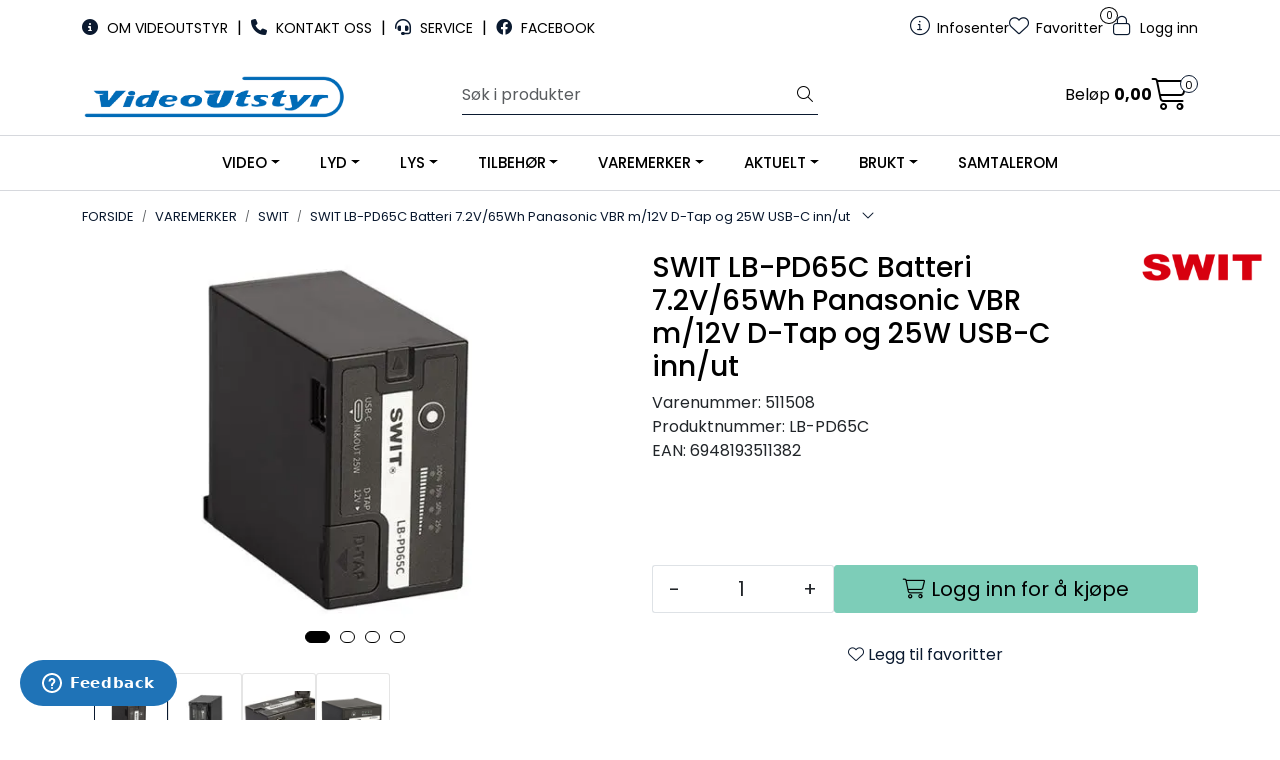

--- FILE ---
content_type: text/html; charset=UTF-8
request_url: https://www.videoutstyr.no/swit-lb-pd65c-batteri-7-2v-65wh-panasonic-vbr-m-12v-d-tap-og-25w-usb-c-inn-ut
body_size: 23159
content:
<!DOCTYPE html>
<html lang="nb" data-bs-theme="light">
<head>
             
<!-- START /modules/meta -->
<title>SWIT LB-PD65C Batteri 7.2V/65Wh Panasonic VBR  m/12V D-Tap og 25W USB-C inn/ut VideoUtstyr</title>
<meta name="generator" content="Gurusoft Ecommerce">
<meta name="viewport" content="width=device-width, initial-scale=1.0">
<meta http-equiv="content-type" content="text/html; charset=UTF-8">
<meta http-equiv="X-UA-Compatible" content="IE=edge">

<meta name="description" content="">

<meta name="robots" content="index,follow">

<link rel="canonical" href="https://www.videoutstyr.no/swit-lb-pd65c-batteri-7-2v-65wh-panasonic-vbr-m-12v-d-tap-og-25w-usb-c-inn-ut">

<meta name="google" content="notranslate">

<meta property="og:site_name" content="VideoUtstyr">
<meta property="og:url" content="https://www.videoutstyr.no/swit-lb-pd65c-batteri-7-2v-65wh-panasonic-vbr-m-12v-d-tap-og-25w-usb-c-inn-ut">
<meta property="og:title" content="SWIT LB-PD65C Batteri 7.2V/65Wh Panasonic VBR  m/12V D-Tap og 25W USB-C inn/ut VideoUtstyr">
<meta property="og:type" content="product">
<meta property="og:description" content="">
<meta property="og:image" content="https://res.cloudinary.com/videoutstyr-no/image/upload/d_standard_placeholder.png,f_auto,q_auto/p_511508_default_1">
<meta property="og:image:url" content="https://res.cloudinary.com/videoutstyr-no/image/upload/d_standard_placeholder.png,f_auto,q_auto/p_511508_default_1">
<meta property="og:image:secure_url" content="https://res.cloudinary.com/videoutstyr-no/image/upload/d_standard_placeholder.png,f_auto,q_auto/p_511508_default_1">

<!-- END /modules/meta -->

             
<!-- START /modules/includes-head -->

         
<!-- START /modules/components/favicon -->

<link rel="icon" type="image/png" href="https://res.cloudinary.com/videoutstyr-no/image/upload/c_limit,d_standard_placeholder.png,f_auto,h_64,q_auto,w_64/g_logo_favicon_1.png">
<link rel="apple-touch-icon" href="https://res.cloudinary.com/videoutstyr-no/image/upload/c_limit,d_standard_placeholder.png,f_auto,h_180,q_auto,w_180/g_logo_favicon_1.png">

<!-- END /modules/components/favicon -->



                        <script>window.dataLayer=window.dataLayer||[];dataLayer.push({"ecommerce":null});dataLayer.push({"event":"view_item","ecommerce":{"items":[{"item_name":"SWIT LB-PD65C Batteri 7.2V/65Wh Panasonic VBR  m/12V D-Tap og 25W USB-C inn/ut","item_id":"511508","value":1876.0,"currency":"NOK"}]}});dataLayer.push({"customerType":"anonymous"});</script>
        
        <script>(function(w,d,s,l,i){w[l]=w[l]||[];w[l].push({'gtm.start':new Date().getTime(),event:'gtm.js'});var f=d.getElementsByTagName(s)[0],j=d.createElement(s),dl=l!='dataLayer'?'&l='+l:'';j.async=true;j.src='//www.googletagmanager.com/gtm.js?id='+i+dl;f.parentNode.insertBefore(j,f);})(window,document,'script','dataLayer','GTM-KT2LNKF');</script>
    
            <script>!function(f,b,e,v,n,t,s){if(f.fbq)return;n=f.fbq=function(){n.callMethod?n.callMethod.apply(n,arguments):n.queue.push(arguments)};if(!f._fbq)f._fbq=n;n.push=n;n.loaded=!0;n.version='2.0';n.queue=[];t=b.createElement(e);t.async=!0;t.src=v;s=b.getElementsByTagName(e)[0];s.parentNode.insertBefore(t,s)}(window,document,'script','//connect.facebook.net/en_US/fbevents.js');fbq('init','1781559592579033');fbq('track','PageView');fbq('track','ViewContent',{content_type:'product',content_ids:['511508'],content_name:'SWIT LB-PD65C Batteri 7.2V/65Wh Panasonic VBR  m/12V D-Tap og 25W USB-C inn/ut'});</script>
        <noscript><img height="1" width="1" style="display:none" src="https://www.facebook.com/tr?id=1781559592579033&amp;ev=PageView&amp;noscript=1"/></noscript>
    
<link href="/themes/stylesheet/fontawesome/css/A.fontawesome.min.css,qv=202512181605.pagespeed.cf.D8UCoWnw13.css" rel="stylesheet preload" as="style">
<link href="/themes/stylesheet/fontawesome/css/A.solid.min.css,qv=202512181605.pagespeed.cf.Cs5V7vkY69.css" rel="stylesheet preload" as="style">
<link href="/themes/stylesheet/fontawesome/css/A.light.min.css,qv=202512181605.pagespeed.cf.fTn3z4osB6.css" rel="stylesheet preload" as="style">
<link href="/themes/stylesheet/fontawesome/css/A.brands.min.css,qv=202512181605.pagespeed.cf.DwH4JASgjD.css" rel="stylesheet preload" as="style">
<link href="/themes/stylesheet/fontawesome/css/A.v5-font-face.min.css,qv=202512181605.pagespeed.cf.s8d3FpsWGt.css" rel="stylesheet preload" as="style">
<link href="/themes/stylesheet/owlCarousel,_owl.carousel.min.css,qv==202512181605+stylesheet.css+fancybox,_jquery.fancybox.min.css.pagespeed.cc.VQwt9aV50P.css" rel="stylesheet"/>



                        


<style>.keepAspectRatio img{object-fit:contain}</style>

<!-- END /includes/stylesheet/product.vm -->
             
<!-- START /modules/includes-head-custom -->


<!-- END /modules/includes-head-custom -->

    </head>
<body><noscript><meta HTTP-EQUIV="refresh" content="0;url='https://www.videoutstyr.no/swit-lb-pd65c-batteri-7-2v-65wh-panasonic-vbr-m-12v-d-tap-og-25w-usb-c-inn-ut?PageSpeed=noscript'" /><style><!--table,div,span,font,p{display:none} --></style><div style="display:block">Please click <a href="https://www.videoutstyr.no/swit-lb-pd65c-batteri-7-2v-65wh-panasonic-vbr-m-12v-d-tap-og-25w-usb-c-inn-ut?PageSpeed=noscript">here</a> if you are not redirected within a few seconds.</div></noscript>
             
<!-- START /modules/components/skip-to-main-content -->

<a id="skip-main" class="btn btn-primary visually-hidden-focusable" href="#columns">Skip to main content</a>

<!-- END /modules/components/skip-to-main-content -->

                 <noscript><iframe src="https://www.googletagmanager.com/ns.html?id=GTM-KT2LNKF" height="0" width="0" style="display:none;visibility:hidden"></iframe></noscript>

    <main id="page">

        <!--[if lt IE 7]>
        <p class="chromeframe">You are using an <strong>outdated</strong> browser. Please <a href="http://browsehappy.com/">upgrade your browser</a> or <a href="http://www.google.com/chromeframe/?redirect=true">activate Google Chrome Frame</a> to improve your experience.</p>
        <![endif]-->

        
                 
<!-- START /modules/components/scroll-to-top -->

<div class="scrollToTop">
    <div id="back-text">
        <span>Til toppen</span>
    </div>

    <i class="fa-light fa-angle-up" aria-hidden="true"></i>
</div>

<!-- END /modules/components/scroll-to-top -->
                 
<!-- START /modules/components/top-menu-admin -->

<div data-ajax_target="top-admin-menu" data-entity-type="product" data-entity-id="12949" data-edit=""></div>

<!-- END /modules/components/top-menu-admin -->
                 
<!-- START /modules/components/announcement-bar -->


<!-- END /modules/components/announcement-bar -->
                 
<!-- START /modules/components/top-menu -->

<div class="d-none d-lg-block top-menu-row">
    <div class="container">
        <div class="row align-items-center">
            <div class="col-7 col-xl-6">
                <div class="top-menu-row__link-menu">
                             
<!-- START /modules/components/top-links -->

    <a href="/productcategory?id=10000" target="_self">
                    <i class="fas fa-info-circle" aria-hidden="true"></i>
                OM VIDEOUTSTYR
    </a>

    	    <span class="separator">|</span>
        <a href="/kontakt-oss" target="_self">
                    <i class="fas fa-phone" aria-hidden="true"></i>
                KONTAKT OSS
    </a>

    	    <span class="separator">|</span>
        <a href="https://videoutstyr.zendesk.com/hc/no" target="_blank">
                    <i class="fas fa-headset" aria-hidden="true"></i>
                SERVICE
    </a>

    	    <span class="separator">|</span>
        <a href="https://www.facebook.com/videoutstyr/" target="_blank">
                    <i class="fab fa-facebook" aria-hidden="true"></i>
                FACEBOOK
    </a>

    
<!-- END /modules/components/top-links -->
                </div>
            </div>

            <div class="col-5 col-xl-6">
                <div class="top-menu-row__icon-menu">
                             
<!-- START /modules/components/locale-button-desktop -->


<!-- END /modules/components/locale-button-desktop -->
                             
<!-- START /modules/components/info-button-desktop -->

    <div class="info-button-desktop">
                <a href="productcategory?id=2">
            <i class="fa-light fa-circle-info" aria-hidden="true"></i>
            <span class="d-none d-xl-inline-block">Infosenter</span>
        </a>
    </div>

<!-- END /modules/components/info-button-desktop -->
                             
<!-- START /modules/components/favorite-button-desktop -->

    <div class="favorite-button-desktop">
        <span class="favorite-quantity" data-ajax_target="favorites-size">
                    </span>

        <a href="favorites" class="favorite-userbutton">
            <i class="fa-light fa-heart" aria-hidden="true"></i>
            <span class="d-none d-xl-inline-block">Favoritter</span>
        </a>
    </div>

<!-- END /modules/components/favorite-button-desktop -->
                             
<!-- START /modules/components/user-button-desktop -->

<div class="user-button-desktop">
			<a href="login">
			<i class="fa-light fa-lock" aria-hidden="true"></i>
			<span class="d-none d-xl-inline-block">Logg inn</span>
		</a>
	</div>

<!-- END /modules/components/user-button-desktop -->
                </div>
            </div>
        </div>
    </div>
</div>

<!-- END /modules/components/user-button-desktop -->

                 
<!-- START /modules/header -->

<header id="header" class="sticky-top">
    <div id="sticky-desktop" class="d-none d-lg-block">
                 
<!-- START /modules/components/header-desktop -->

<div id="topbar">
    <div class="desktop d-none d-lg-block">
        <div class="container">
            <div class="row align-items-center">
                <div class="col-lg-4 col-xl-4">
                             
<!-- START /modules/components/header-desktop-logo -->

<div id="logo-theme">
    <a class="d-flex" href="/"><img src="https://res.cloudinary.com/videoutstyr-no/image/upload/d_standard_placeholder.png,f_auto,q_auto/g_logo_default_1" class="img-fluid" alt="VideoUtstyr" height="55" itemprop="logo"></a>
</div>

<!-- END /modules/components/header-desktop-logo -->
                </div>

                <div class="col-lg-5 col-xl-4">
                             
<!-- START /modules/components/header-desktop-search -->

<div class="search-bar" itemscope itemtype="http://schema.org/WebSite">
    <meta itemprop="url" content="https://www.videoutstyr.no">
    <form action="search" method="get" accept-charset="UTF-8" itemprop="potentialAction" itemscope itemtype="http://schema.org/SearchAction">
        <meta itemprop="target" content="https://www.videoutstyr.no/search?action=search&q={q}">
        <input type="hidden" name="action" value="search">

        <div class="input-group">
            <input type="text" name="q" placeholder="Søk i produkter" class="suggest form-control" aria-label="Søk" required itemprop="query-input" autocomplete="off" data-action="incremental-search" data-content-target="incremental-search-desktop">
            <button class="btn button-search" type="submit" aria-label="Søk">
                <i class="fa-light fa-magnifying-glass" aria-hidden="true"></i>
                <i class="fa-light fa-spinner-third fa-spin" hidden aria-hidden="true"></i>
            </button>
        </div>
    </form>
    <div class="incremental-search-content desktop" data-content="incremental-search-desktop"></div>
</div>

<!-- END /modules/components/header-desktop-search -->
                </div>

                <div class="col-lg-3 col-xl-4">
                    <div class="basket-button-desktop">
                                 
<!-- START /modules/components/basket-button-desktop -->

<div class="large-cart">
    <div class="large-cart__price">
        Beløp
        <span class="large-cart__price-amount" data-ajax_target="basket-amount"></span>
    </div>
    <div class="large-cart__icon">
        <div class="large-cart__amount" data-ajax_target="basket-size"></div>
        <a href="basket" title="Gå til handlevogn">
            <i class="fa-light fa-cart-shopping" aria-hidden="true"></i>
        </a>
    </div>
</div>

<!-- END /modules/components/basket-button-desktop -->
                    </div>
                </div>
            </div>
        </div>
    </div>
</div>

<nav id="desktop_menu" class="navbar navbar-expand-lg">
             
<!-- START /modules/components/category-menu-desktop -->

<div class="container justify-content-center">
    <ul class="navbar-nav collapse navbar-collapse flex-wrap justify-content-center align-items-center">
                    <li class="nav-item  dropdown dropdown-xl-trigger deeper " data-category_id="10008">
                <a class="dropdown-toggle nav-link" href="video">VIDEO</a>

                                    <div class="dropdown-menu dropdown-xl-content">
                        <div class="container category-sub-menu">
                                                        
                                <div class="category-sub-menu-content">
                                    <a href="videokamera" title="VIDEOKAMERA">VIDEOKAMERA</a>

                                                                            <ul class="category-sub-sub-menu-content">
                                                                                                                                        <li>
                                                    <a href="cine">Cine</a>
                                                </li>
                                                                                            <li>
                                                    <a href="camcorder">Camcorder</a>
                                                </li>
                                                                                            <li>
                                                    <a href="studio-og-ob-kamera">Studio og OB kamera</a>
                                                </li>
                                                                                            <li>
                                                    <a href="dslr-og-speillose-kamera">DSLR og speilløse kamera</a>
                                                </li>
                                                                                            <li>
                                                    <a href="ptz-kamera">PTZ kamera</a>
                                                </li>
                                                                                            <li>
                                                    <a href="vr-og-360-kamera">VR og 360 kamera</a>
                                                </li>
                                                                                            <li>
                                                    <a href="pov-og-spesial-kamera">POV og spesial kamera</a>
                                                </li>
                                                                                            <li>
                                                    <a href="flerbrukskamera">Flerbrukskamera</a>
                                                </li>
                                                                                            <li>
                                                    <a href="tak-bord-og-veggfeste">Tak, bord og veggfeste</a>
                                                </li>
                                                                                            <li>
                                                    <a href="lanc--fjernkontroll">LANC / Fjernkontroll</a>
                                                </li>
                                                                                            <li>
                                                    <a href="regntrekk">Regntrekk</a>
                                                </li>
                                                                                            <li>
                                                    <a href="tilbehor-kamera">Tilbehør Kamera</a>
                                                </li>
                                                                                            <li>
                                                    <a href="ccve">CCVE</a>
                                                </li>
                                                                                    </ul>
                                                                    </div>
                            
                                <div class="category-sub-menu-content">
                                    <a href="batteri-og-lader" title="BATTERI OG LADER">BATTERI OG LADER</a>

                                                                            <ul class="category-sub-sub-menu-content">
                                                                                                                                        <li>
                                                    <a href="batteri-1">Batteri</a>
                                                </li>
                                                                                            <li>
                                                    <a href="lader">Lader</a>
                                                </li>
                                                                                            <li>
                                                    <a href="stromforsyning">Strømforsyning</a>
                                                </li>
                                                                                            <li>
                                                    <a href="batteriplate">Batteriplate</a>
                                                </li>
                                                                                            <li>
                                                    <a href="stromkabel">Strømkabel</a>
                                                </li>
                                                                                            <li>
                                                    <a href="barbare-stromstasjoner">Bærbare Strømstasjoner</a>
                                                </li>
                                                                                            <li>
                                                    <a href="swit-matrix-8-x-100w-ultra-rask-vegg-lader">SWIT MATRIX – 8 x 100W Ultra-rask vegg lader</a>
                                                </li>
                                                                                    </ul>
                                                                    </div>
                            
                                <div class="category-sub-menu-content">
                                    <a href="monitor" title="MONITOR">MONITOR</a>

                                                                            <ul class="category-sub-sub-menu-content">
                                                                                                                                        <li>
                                                    <a href="tilbehor-monitor">Tilbehør</a>
                                                </li>
                                                                                            <li>
                                                    <a href="teleprompter">Teleprompter</a>
                                                </li>
                                                                                            <li>
                                                    <a href="viewfinder">Viewfinder</a>
                                                </li>
                                                                                            <li>
                                                    <a href="videokalibrering">Videokalibrering</a>
                                                </li>
                                                                                    </ul>
                                                                    </div>
                            
                                <div class="category-sub-menu-content">
                                    <a href="stativ" title="STATIV">STATIV</a>

                                                                            <ul class="category-sub-sub-menu-content">
                                                                                                                                        <li>
                                                    <a href="stativsett">Stativsett</a>
                                                </li>
                                                                                            <li>
                                                    <a href="stativhode">Stativhode</a>
                                                </li>
                                                                                            <li>
                                                    <a href="tripod">Tripod</a>
                                                </li>
                                                                                            <li>
                                                    <a href="pedestal">Pedestal</a>
                                                </li>
                                                                                            <li>
                                                    <a href="monopod">Monopod</a>
                                                </li>
                                                                                            <li>
                                                    <a href="skulderrigg">Skulderrigg</a>
                                                </li>
                                                                                            <li>
                                                    <a href="balansestativ">Balansestativ</a>
                                                </li>
                                                                                            <li>
                                                    <a href="telefonstativ">Telefonstativ</a>
                                                </li>
                                                                                            <li>
                                                    <a href="ministativ">Ministativ</a>
                                                </li>
                                                                                            <li>
                                                    <a href="kulehode">Kulehode</a>
                                                </li>
                                                                                            <li>
                                                    <a href="jib">Jib</a>
                                                </li>
                                                                                            <li>
                                                    <a href="transportkasse-stativ">Transportkasse / stativbag</a>
                                                </li>
                                                                                            <li>
                                                    <a href="stativplate">Stativplate</a>
                                                </li>
                                                                                            <li>
                                                    <a href="dolly">Dolly</a>
                                                </li>
                                                                                            <li>
                                                    <a href="pan-arm">Pan arm</a>
                                                </li>
                                                                                            <li>
                                                    <a href="midspreder--gulvspreder">Midspreder / Gulvspreder</a>
                                                </li>
                                                                                            <li>
                                                    <a href="stativfot">Stativfot</a>
                                                </li>
                                                                                            <li>
                                                    <a href="stativdeler">Stativdeler</a>
                                                </li>
                                                                                    </ul>
                                                                    </div>
                            
                                <div class="category-sub-menu-content">
                                    <a href="optikk" title="OPTIKK">OPTIKK</a>

                                                                            <ul class="category-sub-sub-menu-content">
                                                                                                                                        <li>
                                                    <a href="vidvinkelobjektiv">Vidvinkelobjektiv</a>
                                                </li>
                                                                                            <li>
                                                    <a href="teleobjektiv">Teleobjektiv</a>
                                                </li>
                                                                                            <li>
                                                    <a href="normalobjektiv">Normalobjektiv</a>
                                                </li>
                                                                                            <li>
                                                    <a href="anamorfiske-objektiv">Anamorfiske objektiv</a>
                                                </li>
                                                                                            <li>
                                                    <a href="zoomobjektiv">Zoomobjektiv</a>
                                                </li>
                                                                                            <li>
                                                    <a href="objektivdeksel">Objektivdeksel</a>
                                                </li>
                                                                                            <li>
                                                    <a href="filter">Filter</a>
                                                </li>
                                                                                            <li>
                                                    <a href="step-up-og-step-down-ring">Step up og step down ring</a>
                                                </li>
                                                                                            <li>
                                                    <a href="telekonverter">Telekonverter</a>
                                                </li>
                                                                                            <li>
                                                    <a href="mattebox">Mattebox</a>
                                                </li>
                                                                                            <li>
                                                    <a href="folgefokus-1">Følgefokus</a>
                                                </li>
                                                                                            <li>
                                                    <a href="adapter">Adapter</a>
                                                </li>
                                                                                    </ul>
                                                                    </div>
                            
                                <div class="category-sub-menu-content">
                                    <a href="kabler-1" title="KABLER">KABLER</a>

                                                                            <ul class="category-sub-sub-menu-content">
                                                                                                                                        <li>
                                                    <a href="kabler-2">Kabler-varianter</a>
                                                </li>
                                                                                            <li>
                                                    <a href="tromler">Tromler</a>
                                                </li>
                                                                                            <li>
                                                    <a href="kontakter">Kontakter</a>
                                                </li>
                                                                                    </ul>
                                                                    </div>
                            
                                <div class="category-sub-menu-content">
                                    <a href="video-prosessorer" title="VIDEO PROSESSORER">VIDEO PROSESSORER</a>

                                                                            <ul class="category-sub-sub-menu-content">
                                                                                                                                        <li>
                                                    <a href="video-router">Routere</a>
                                                </li>
                                                                                            <li>
                                                    <a href="multiviewer">Multiviewer</a>
                                                </li>
                                                                                            <li>
                                                    <a href="konverter">Konverter</a>
                                                </li>
                                                                                            <li>
                                                    <a href="ndi-enkoder-og-dekoder">NDI enkoder og dekoder</a>
                                                </li>
                                                                                            <li>
                                                    <a href="streaming-enkoder">Streaming enkoder</a>
                                                </li>
                                                                                            <li>
                                                    <a href="opengear">Opengear</a>
                                                </li>
                                                                                            <li>
                                                    <a href="distribusjonsforsterkere">Distribusjonsforsterkere</a>
                                                </li>
                                                                                            <li>
                                                    <a href="kvm">KVM</a>
                                                </li>
                                                                                    </ul>
                                                                    </div>
                            
                                <div class="category-sub-menu-content">
                                    <a href="streaming" title="STREAMING">STREAMING</a>

                                                                            <ul class="category-sub-sub-menu-content">
                                                                                                                                        <li>
                                                    <a href="chromakey">Chromakey</a>
                                                </li>
                                                                                            <li>
                                                    <a href="streaming-enkoder">Streaming enkoder</a>
                                                </li>
                                                                                            <li>
                                                    <a href="streaming-dekoder">Streaming dekoder</a>
                                                </li>
                                                                                    </ul>
                                                                    </div>
                            
                                <div class="category-sub-menu-content">
                                    <a href="delt-lagring-1" title="DELT LAGRING">DELT LAGRING</a>

                                                                    </div>
                            
                                <div class="category-sub-menu-content">
                                    <a href="lagring" title="LAGRING">LAGRING</a>

                                                                            <ul class="category-sub-sub-menu-content">
                                                                                                                                        <li>
                                                    <a href="minnekort-1">Minnekort</a>
                                                </li>
                                                                                            <li>
                                                    <a href="ssd">SSD</a>
                                                </li>
                                                                                            <li>
                                                    <a href="kortleser">Kortleser</a>
                                                </li>
                                                                                            <li>
                                                    <a href="eksterne-hardisker">Eksterne hardisker</a>
                                                </li>
                                                                                            <li>
                                                    <a href="interne-hardisker">Interne hardisker</a>
                                                </li>
                                                                                            <li>
                                                    <a href="cfast">Cfast</a>
                                                </li>
                                                                                            <li>
                                                    <a href="tilbehor-til-minnekort">Tilbehør til minnekort</a>
                                                </li>
                                                                                            <li>
                                                    <a href="videoband">Videobånd</a>
                                                </li>
                                                                                    </ul>
                                                                    </div>
                            
                                <div class="category-sub-menu-content">
                                    <a href="studio" title="STUDIO">STUDIO</a>

                                                                            <ul class="category-sub-sub-menu-content">
                                                                                                                                        <li>
                                                    <a href="videomikser-2">Videomikser</a>
                                                </li>
                                                                                            <li>
                                                    <a href="kontrollpanel-1">Kontrollpanel</a>
                                                </li>
                                                                                            <li>
                                                    <a href="panasonic-kairos">Panasonic Kairos</a>
                                                </li>
                                                                                            <li>
                                                    <a href="nettverk">Nettverk</a>
                                                </li>
                                                                                            <li>
                                                    <a href="nettverkssvitsjer">Nettverkssvitsjer</a>
                                                </li>
                                                                                            <li>
                                                    <a href="bakgrunner">Bakgrunner</a>
                                                </li>
                                                                                    </ul>
                                                                    </div>
                            
                                <div class="category-sub-menu-content">
                                    <a href="kamera-lys" title="KAMERALYS">KAMERALYS</a>

                                                                    </div>
                            
                                <div class="category-sub-menu-content">
                                    <a href="webkamera" title="WEBKAMERA">WEBKAMERA</a>

                                                                    </div>
                            
                                <div class="category-sub-menu-content">
                                    <a href="tradlost" title="TRÅDLØST video">TRÅDLØST video</a>

                                                                            <ul class="category-sub-sub-menu-content">
                                                                                                                                        <li>
                                                    <a href="tilbehor-tradlos-video">Tilbehør trådløs video</a>
                                                </li>
                                                                                    </ul>
                                                                    </div>
                            
                                <div class="category-sub-menu-content">
                                    <a href="redigering-1" title="REDIGERING">REDIGERING</a>

                                                                    </div>
                            
                                <div class="category-sub-menu-content">
                                    <a href="opptak" title="OPPTAK">OPPTAK</a>

                                                                            <ul class="category-sub-sub-menu-content">
                                                                                                                                        <li>
                                                    <a href="capturekort">Capturekort</a>
                                                </li>
                                                                                            <li>
                                                    <a href="avspillingskort">Avspillingskort</a>
                                                </li>
                                                                                            <li>
                                                    <a href="opptaker-1">Opptaker</a>
                                                </li>
                                                                                    </ul>
                                                                    </div>
                            
                                <div class="category-sub-menu-content">
                                    <a href="kontrollpanel" title="KONTROLLPANEL">KONTROLLPANEL</a>

                                                                    </div>
                            
                                <div class="category-sub-menu-content">
                                    <a href="drone" title="DRONE">DRONE</a>

                                                                    </div>
                            
                                <div class="category-sub-menu-content">
                                    <a href="kamerarigg" title="KAMERARIGG">KAMERARIGG</a>

                                                                            <ul class="category-sub-sub-menu-content">
                                                                                                                                        <li>
                                                    <a href="kamerarigg-tilbehor">Kamerarigg tilbehør</a>
                                                </li>
                                                                                    </ul>
                                                                    </div>
                            
                                <div class="category-sub-menu-content">
                                    <a href="intercom" title="INTERCOM">INTERCOM</a>

                                                                    </div>
                            
                                <div class="category-sub-menu-content">
                                    <a href="mobler" title="MØBLER">MØBLER</a>

                                                                            <ul class="category-sub-sub-menu-content">
                                                                                                                                        <li>
                                                    <a href="tilbehor">TILBEHØR Møbler</a>
                                                </li>
                                                                                    </ul>
                                                                    </div>
                            
                                <div class="category-sub-menu-content">
                                    <a href="videostreaming" title="Videostreaming">Videostreaming</a>

                                                                            <ul class="category-sub-sub-menu-content">
                                                                                                                                        <li>
                                                    <a href="beonair">BeOnAir</a>
                                                </li>
                                                                                            <li>
                                                    <a href="mikrofonhetter-med-logo">Mikrofonhetter med logotrykk</a>
                                                </li>
                                                                                    </ul>
                                                                    </div>
                                                    </div>
                    </div>
                            </li>
                    <li class="nav-item  dropdown dropdown-xl-trigger deeper " data-category_id="10009">
                <a class="dropdown-toggle nav-link" href="lyd">LYD</a>

                                    <div class="dropdown-menu dropdown-xl-content">
                        <div class="container category-sub-menu">
                                                        
                                <div class="category-sub-menu-content">
                                    <a href="mikrofon" title="MIKROFON">MIKROFON</a>

                                                                            <ul class="category-sub-sub-menu-content">
                                                                                                                                        <li>
                                                    <a href="tilbehor-lyd">Tilbehør</a>
                                                </li>
                                                                                            <li>
                                                    <a href="vindhette">Vindhette</a>
                                                </li>
                                                                                            <li>
                                                    <a href="mikrofonstativ">Mikrofonstativ</a>
                                                </li>
                                                                                            <li>
                                                    <a href="mikrofon-flagg">Mikrofon-flagg</a>
                                                </li>
                                                                                            <li>
                                                    <a href="mikrofonholder">Mikrofonholder</a>
                                                </li>
                                                                                            <li>
                                                    <a href="mikrofonhetter-med-logo">Mikrofonhetter med logotrykk</a>
                                                </li>
                                                                                    </ul>
                                                                    </div>
                            
                                <div class="category-sub-menu-content">
                                    <a href="headset" title="HEADSET">HEADSET</a>

                                                                    </div>
                            
                                <div class="category-sub-menu-content">
                                    <a href="hodetelefon" title="HODETELEFON">HODETELEFON</a>

                                                                    </div>
                            
                                <div class="category-sub-menu-content">
                                    <a href="hoyttaler" title="HØYTTALER">HØYTTALER</a>

                                                                    </div>
                            
                                <div class="category-sub-menu-content">
                                    <a href="opptaker" title="OPPTAKER">OPPTAKER</a>

                                                                    </div>
                            
                                <div class="category-sub-menu-content">
                                    <a href="lydmikser" title="LYDMIKSER">LYDMIKSER</a>

                                                                    </div>
                            
                                <div class="category-sub-menu-content">
                                    <a href="kabler-1" title="KABLER">KABLER</a>

                                                                            <ul class="category-sub-sub-menu-content">
                                                                                                                                        <li>
                                                    <a href="kabler-2">Kabler-varianter</a>
                                                </li>
                                                                                            <li>
                                                    <a href="tromler">Tromler</a>
                                                </li>
                                                                                            <li>
                                                    <a href="kontakter">Kontakter</a>
                                                </li>
                                                                                    </ul>
                                                                    </div>
                            
                                <div class="category-sub-menu-content">
                                    <a href="tradlos-lyd" title="TRÅDLØS LYD">TRÅDLØS LYD</a>

                                                                            <ul class="category-sub-sub-menu-content">
                                                                                                                                        <li>
                                                    <a href="tilbehor-tradlos-lyd2">Tilbehør</a>
                                                </li>
                                                                                    </ul>
                                                                    </div>
                            
                                <div class="category-sub-menu-content">
                                    <a href="kontrollpanel" title="KONTROLLPANEL">KONTROLLPANEL</a>

                                                                    </div>
                            
                                <div class="category-sub-menu-content">
                                    <a href="intercom" title="INTERCOM">INTERCOM</a>

                                                                    </div>
                            
                                <div class="category-sub-menu-content">
                                    <a href="podcast" title="PODCAST">PODCAST</a>

                                                                            <ul class="category-sub-sub-menu-content">
                                                                                                                                        <li>
                                                    <a href="mikrofonhetter-med-logo">Mikrofonhetter med logotrykk</a>
                                                </li>
                                                                                    </ul>
                                                                    </div>
                            
                                <div class="category-sub-menu-content">
                                    <a href="redigering-lyd" title="REDIGERING">REDIGERING</a>

                                                                    </div>
                            
                                <div class="category-sub-menu-content">
                                    <a href="lyd-prosessorer" title="LYD PROSESSORER">LYD PROSESSORER</a>

                                                                    </div>
                            
                                <div class="category-sub-menu-content">
                                    <a href="dante" title="DANTE">DANTE</a>

                                                                    </div>
                            
                                <div class="category-sub-menu-content">
                                    <a href="lydstudio" title="LYDSTUDIO">LYDSTUDIO</a>

                                                                            <ul class="category-sub-sub-menu-content">
                                                                                                                                        <li>
                                                    <a href="lydkort">Lydkort</a>
                                                </li>
                                                                                    </ul>
                                                                    </div>
                            
                                <div class="category-sub-menu-content">
                                    <a href="mobler" title="MØBLER">MØBLER</a>

                                                                            <ul class="category-sub-sub-menu-content">
                                                                                                                                        <li>
                                                    <a href="tilbehor">TILBEHØR Møbler</a>
                                                </li>
                                                                                    </ul>
                                                                    </div>
                                                    </div>
                    </div>
                            </li>
                    <li class="nav-item  dropdown dropdown-xl-trigger deeper " data-category_id="10010">
                <a class="dropdown-toggle nav-link" href="lys">LYS</a>

                                    <div class="dropdown-menu dropdown-xl-content">
                        <div class="container category-sub-menu">
                                                        
                                <div class="category-sub-menu-content">
                                    <a href="kamera-lys" title="KAMERALYS">KAMERALYS</a>

                                                                    </div>
                            
                                <div class="category-sub-menu-content">
                                    <a href="studiolys" title="STUDIOLYS">STUDIOLYS</a>

                                                                    </div>
                            
                                <div class="category-sub-menu-content">
                                    <a href="lys-kit" title="LYS-KIT">LYS-KIT</a>

                                                                    </div>
                            
                                <div class="category-sub-menu-content">
                                    <a href="lysmikser" title="LYSMIKSER">LYSMIKSER</a>

                                                                    </div>
                            
                                <div class="category-sub-menu-content">
                                    <a href="kabler-1" title="KABLER">KABLER</a>

                                                                            <ul class="category-sub-sub-menu-content">
                                                                                                                                        <li>
                                                    <a href="kabler-2">Kabler-varianter</a>
                                                </li>
                                                                                            <li>
                                                    <a href="tromler">Tromler</a>
                                                </li>
                                                                                            <li>
                                                    <a href="kontakter">Kontakter</a>
                                                </li>
                                                                                    </ul>
                                                                    </div>
                            
                                <div class="category-sub-menu-content">
                                    <a href="lys-stativ" title="LYS-STATIV">LYS-STATIV</a>

                                                                            <ul class="category-sub-sub-menu-content">
                                                                                                                                        <li>
                                                    <a href="c-stand">C-stand</a>
                                                </li>
                                                                                            <li>
                                                    <a href="tak-og-veggfeste">Tak og veggfeste</a>
                                                </li>
                                                                                            <li>
                                                    <a href="spigot">Spigot / Adapter</a>
                                                </li>
                                                                                            <li>
                                                    <a href="clamp">Clamp</a>
                                                </li>
                                                                                            <li>
                                                    <a href="grip-arm">Grip arm</a>
                                                </li>
                                                                                            <li>
                                                    <a href="flagg-og-blackwrap">Flagg og blackwrap</a>
                                                </li>
                                                                                            <li>
                                                    <a href="pantograf">Pantograf</a>
                                                </li>
                                                                                            <li>
                                                    <a href="sikkerhetswire">Sikkerhetswire</a>
                                                </li>
                                                                                            <li>
                                                    <a href="bakgrunner">Bakgrunner</a>
                                                </li>
                                                                                    </ul>
                                                                    </div>
                            
                                <div class="category-sub-menu-content">
                                    <a href="grip" title="GRIP">GRIP</a>

                                                                            <ul class="category-sub-sub-menu-content">
                                                                                                                                        <li>
                                                    <a href="sugekopp">Sugekopp</a>
                                                </li>
                                                                                            <li>
                                                    <a href="eplekasser">Eplekasser</a>
                                                </li>
                                                                                    </ul>
                                                                    </div>
                            
                                <div class="category-sub-menu-content">
                                    <a href="reflektorer" title="REFLEKTORER">REFLEKTORER</a>

                                                                    </div>
                            
                                <div class="category-sub-menu-content">
                                    <a href="chromakey-bakgrunner" title="Chromakey bakgrunner">Chromakey bakgrunner</a>

                                                                    </div>
                                                    </div>
                    </div>
                            </li>
                    <li class="nav-item  dropdown dropdown-xl-trigger deeper " data-category_id="10091">
                <a class="dropdown-toggle nav-link" href="tilbehor-8">TILBEHØR</a>

                                    <div class="dropdown-menu dropdown-xl-content">
                        <div class="container category-sub-menu">
                                                        
                                <div class="category-sub-menu-content">
                                    <a href="bagger" title="BAGGER">BAGGER</a>

                                                                            <ul class="category-sub-sub-menu-content">
                                                                                                                                        <li>
                                                    <a href="hardcase">Hardcase</a>
                                                </li>
                                                                                    </ul>
                                                                    </div>
                            
                                <div class="category-sub-menu-content">
                                    <a href="transportkasser" title="TRANSPORTKASSER">TRANSPORTKASSER</a>

                                                                    </div>
                            
                                <div class="category-sub-menu-content">
                                    <a href="rack" title="RACK">RACK</a>

                                                                    </div>
                            
                                <div class="category-sub-menu-content">
                                    <a href="kabler-1" title="KABLER">KABLER</a>

                                                                            <ul class="category-sub-sub-menu-content">
                                                                                                                                        <li>
                                                    <a href="kabler-2">Kabler-varianter</a>
                                                </li>
                                                                                            <li>
                                                    <a href="tromler">Tromler</a>
                                                </li>
                                                                                            <li>
                                                    <a href="kontakter">Kontakter</a>
                                                </li>
                                                                                    </ul>
                                                                    </div>
                            
                                <div class="category-sub-menu-content">
                                    <a href="ryggsekker" title="RYGGSEKKER">RYGGSEKKER</a>

                                                                    </div>
                            
                                <div class="category-sub-menu-content">
                                    <a href="installasjon" title="INSTALLASJON">INSTALLASJON</a>

                                                                            <ul class="category-sub-sub-menu-content">
                                                                                                                                        <li>
                                                    <a href="av-utstyr-moterom">AV-Utstyr møterom</a>
                                                </li>
                                                                                            <li>
                                                    <a href="oppheng-og-stativer">Oppheng og Stativer</a>
                                                </li>
                                                                                            <li>
                                                    <a href="instrumenter">Instrumenter</a>
                                                </li>
                                                                                    </ul>
                                                                    </div>
                            
                                <div class="category-sub-menu-content">
                                    <a href="presentasjon" title="PRESENTASJON">PRESENTASJON</a>

                                                                    </div>
                            
                                <div class="category-sub-menu-content">
                                    <a href="batteri-og-lader" title="BATTERI OG LADER">BATTERI OG LADER</a>

                                                                            <ul class="category-sub-sub-menu-content">
                                                                                                                                        <li>
                                                    <a href="batteri-1">Batteri</a>
                                                </li>
                                                                                            <li>
                                                    <a href="lader">Lader</a>
                                                </li>
                                                                                            <li>
                                                    <a href="stromforsyning">Strømforsyning</a>
                                                </li>
                                                                                            <li>
                                                    <a href="batteriplate">Batteriplate</a>
                                                </li>
                                                                                            <li>
                                                    <a href="stromkabel">Strømkabel</a>
                                                </li>
                                                                                            <li>
                                                    <a href="barbare-stromstasjoner">Bærbare Strømstasjoner</a>
                                                </li>
                                                                                            <li>
                                                    <a href="swit-matrix-8-x-100w-ultra-rask-vegg-lader">SWIT MATRIX – 8 x 100W Ultra-rask vegg lader</a>
                                                </li>
                                                                                    </ul>
                                                                    </div>
                            
                                <div class="category-sub-menu-content">
                                    <a href="tidskode" title="TIDSKODE">TIDSKODE</a>

                                                                    </div>
                            
                                <div class="category-sub-menu-content">
                                    <a href="mobler" title="MØBLER">MØBLER</a>

                                                                            <ul class="category-sub-sub-menu-content">
                                                                                                                                        <li>
                                                    <a href="tilbehor">TILBEHØR Møbler</a>
                                                </li>
                                                                                    </ul>
                                                                    </div>
                            
                                <div class="category-sub-menu-content">
                                    <a href="stropper-og-klips" title="STROPPER OG KLIPS">STROPPER OG KLIPS</a>

                                                                    </div>
                                                    </div>
                    </div>
                            </li>
                    <li class="nav-item  dropdown dropdown-xl-trigger deeper " data-category_id="10049">
                <a class="dropdown-toggle nav-link" href="varemerker">VAREMERKER</a>

                                    <div class="dropdown-menu dropdown-xl-content">
                        <div class="container category-sub-menu">
                                                        
                                <div class="category-sub-menu-content">
                                    <a href="accsoon" title="ACCSOON">ACCSOON</a>

                                                                    </div>
                            
                                <div class="category-sub-menu-content">
                                    <a href="adicam" title="ADICAM">ADICAM</a>

                                                                    </div>
                            
                                <div class="category-sub-menu-content">
                                    <a href="adobe" title="ADOBE">ADOBE</a>

                                                                    </div>
                            
                                <div class="category-sub-menu-content">
                                    <a href="aida" title="AIDA">AIDA</a>

                                                                    </div>
                            
                                <div class="category-sub-menu-content">
                                    <a href="aja" title="AJA">AJA</a>

                                                                    </div>
                            
                                <div class="category-sub-menu-content">
                                    <a href="allen-heath" title="ALLEN & HEATH">ALLEN & HEATH</a>

                                                                    </div>
                            
                                <div class="category-sub-menu-content">
                                    <a href="angelbird" title="ANGELBIRD">ANGELBIRD</a>

                                                                    </div>
                            
                                <div class="category-sub-menu-content">
                                    <a href="aputure" title="APUTURE">APUTURE</a>

                                                                    </div>
                            
                                <div class="category-sub-menu-content">
                                    <a href="aten" title="ATEN">ATEN</a>

                                                                    </div>
                            
                                <div class="category-sub-menu-content">
                                    <a href="atomos" title="ATOMOS">ATOMOS</a>

                                                                    </div>
                            
                                <div class="category-sub-menu-content">
                                    <a href="autocue" title="AUTOCUE">AUTOCUE</a>

                                                                    </div>
                            
                                <div class="category-sub-menu-content">
                                    <a href="avenger" title="AVENGER">AVENGER</a>

                                                                    </div>
                            
                                <div class="category-sub-menu-content">
                                    <a href="avid" title="AVID">AVID</a>

                                                                    </div>
                            
                                <div class="category-sub-menu-content">
                                    <a href="aviwest" title="AVIWEST">AVIWEST</a>

                                                                            <ul class="category-sub-sub-menu-content">
                                                                                                                                        <li>
                                                    <a href="beonair">BeOnAir</a>
                                                </li>
                                                                                    </ul>
                                                                    </div>
                            
                                <div class="category-sub-menu-content">
                                    <a href="azden" title="AZDEN">AZDEN</a>

                                                                    </div>
                            
                                <div class="category-sub-menu-content">
                                    <a href="barnfind" title="BARNFIND">BARNFIND</a>

                                                                    </div>
                            
                                <div class="category-sub-menu-content">
                                    <a href="behringer" title="BEHRINGER">BEHRINGER</a>

                                                                    </div>
                            
                                <div class="category-sub-menu-content">
                                    <a href="belden" title="BELDEN">BELDEN</a>

                                                                    </div>
                            
                                <div class="category-sub-menu-content">
                                    <a href="birddog" title="BIRDDOG">BIRDDOG</a>

                                                                    </div>
                            
                                <div class="category-sub-menu-content">
                                    <a href="black-box" title="BLACK BOX">BLACK BOX</a>

                                                                    </div>
                            
                                <div class="category-sub-menu-content">
                                    <a href="blackmagic-design" title="BLACKMAGIC DESIGN">BLACKMAGIC DESIGN</a>

                                                                    </div>
                            
                                <div class="category-sub-menu-content">
                                    <a href="boya" title="BOYA">BOYA</a>

                                                                    </div>
                            
                                <div class="category-sub-menu-content">
                                    <a href="b-w" title="B&W">B&W</a>

                                                                    </div>
                            
                                <div class="category-sub-menu-content">
                                    <a href="canon" title="CANON">CANON</a>

                                                                    </div>
                            
                                <div class="category-sub-menu-content">
                                    <a href="cartoni" title="CARTONI">CARTONI</a>

                                                                    </div>
                            
                                <div class="category-sub-menu-content">
                                    <a href="catchbox" title="CATCHBOX">CATCHBOX</a>

                                                                            <ul class="category-sub-sub-menu-content">
                                                                                                                                        <li>
                                                    <a href="catchbox-plus">Catchbox plus</a>
                                                </li>
                                                                                            <li>
                                                    <a href="catchbox-tilbehor">Tilbehør til Catchbox</a>
                                                </li>
                                                                                    </ul>
                                                                    </div>
                            
                                <div class="category-sub-menu-content">
                                    <a href="celerway" title="CELERWAY">CELERWAY</a>

                                                                    </div>
                            
                                <div class="category-sub-menu-content">
                                    <a href="craltech" title="CRALTECH">CRALTECH</a>

                                                                    </div>
                            
                                <div class="category-sub-menu-content">
                                    <a href="ctp-systems" title="CTP SYSTEMS">CTP SYSTEMS</a>

                                                                    </div>
                            
                                <div class="category-sub-menu-content">
                                    <a href="cuescript" title="CUESCRIPT">CUESCRIPT</a>

                                                                    </div>
                            
                                <div class="category-sub-menu-content">
                                    <a href="cyanview" title="CYANVIEW">CYANVIEW</a>

                                                                            <ul class="category-sub-sub-menu-content">
                                                                                                                                        <li>
                                                    <a href="fjernproduksjon-med-smarttelefon">Fjernproduksjon med smartelefon og Kamerakontroll </a>
                                                </li>
                                                                                    </ul>
                                                                    </div>
                            
                                <div class="category-sub-menu-content">
                                    <a href="datavideo" title="DATAVIDEO">DATAVIDEO</a>

                                                                    </div>
                            
                                <div class="category-sub-menu-content">
                                    <a href="decimator" title="DECIMATOR DESIGN">DECIMATOR DESIGN</a>

                                                                    </div>
                            
                                <div class="category-sub-menu-content">
                                    <a href="deity" title="DEITY">DEITY</a>

                                                                    </div>
                            
                                <div class="category-sub-menu-content">
                                    <a href="digitus" title="DIGITUS">DIGITUS</a>

                                                                    </div>
                            
                                <div class="category-sub-menu-content">
                                    <a href="dji" title="DJI">DJI</a>

                                                                    </div>
                            
                                <div class="category-sub-menu-content">
                                    <a href="doughty" title="DOUGHTY">DOUGHTY</a>

                                                                    </div>
                            
                                <div class="category-sub-menu-content">
                                    <a href="easyrig" title="EASYRIG">EASYRIG</a>

                                                                    </div>
                            
                                <div class="category-sub-menu-content">
                                    <a href="eizo" title="EIZO">EIZO</a>

                                                                    </div>
                            
                                <div class="category-sub-menu-content">
                                    <a href="elements" title="ELEMENTS">ELEMENTS</a>

                                                                    </div>
                            
                                <div class="category-sub-menu-content">
                                    <a href="elgato" title="ELGATO">ELGATO</a>

                                                                    </div>
                            
                                <div class="category-sub-menu-content">
                                    <a href="facilis" title="FACILIS">FACILIS</a>

                                                                    </div>
                            
                                <div class="category-sub-menu-content">
                                    <a href="feelworld" title="FEELWORLD">FEELWORLD</a>

                                                                    </div>
                            
                                <div class="category-sub-menu-content">
                                    <a href="fiberworks" title="FIBERWORKS">FIBERWORKS</a>

                                                                    </div>
                            
                                <div class="category-sub-menu-content">
                                    <a href="fieldcast" title="FIELDCAST">FIELDCAST</a>

                                                                    </div>
                            
                                <div class="category-sub-menu-content">
                                    <a href="focusrite" title="FOCUSRITE">FOCUSRITE</a>

                                                                    </div>
                            
                                <div class="category-sub-menu-content">
                                    <a href="for-a" title="FOR-A">FOR-A</a>

                                                                    </div>
                            
                                <div class="category-sub-menu-content">
                                    <a href="fujinon" title="FUJINON">FUJINON</a>

                                                                    </div>
                            
                                <div class="category-sub-menu-content">
                                    <a href="genelec" title="GENELEC">GENELEC</a>

                                                                    </div>
                            
                                <div class="category-sub-menu-content">
                                    <a href="gitzo" title="GITZO">GITZO</a>

                                                                    </div>
                            
                                <div class="category-sub-menu-content">
                                    <a href="glensound" title="GLENSOUND">GLENSOUND</a>

                                                                    </div>
                            
                                <div class="category-sub-menu-content">
                                    <a href="godox" title="GODOX">GODOX</a>

                                                                    </div>
                            
                                <div class="category-sub-menu-content">
                                    <a href="haivision" title="HAIVISION">HAIVISION</a>

                                                                            <ul class="category-sub-sub-menu-content">
                                                                                                                                        <li>
                                                    <a href="haivision-command-360-video-wall">Haivision Command 360 Video Wall Software</a>
                                                </li>
                                                                                            <li>
                                                    <a href="fjernproduksjon-med-smarttelefon">Fjernproduksjon med smartelefon og Kamerakontroll </a>
                                                </li>
                                                                                    </ul>
                                                                    </div>
                            
                                <div class="category-sub-menu-content">
                                    <a href="hague" title="HAGUE">HAGUE</a>

                                                                    </div>
                            
                                <div class="category-sub-menu-content">
                                    <a href="hama" title="HAMA">HAMA</a>

                                                                    </div>
                            
                                <div class="category-sub-menu-content">
                                    <a href="hirose" title="HIROSE">HIROSE</a>

                                                                    </div>
                            
                                <div class="category-sub-menu-content">
                                    <a href="hisense" title="HISENSE">HISENSE</a>

                                                                    </div>
                            
                                <div class="category-sub-menu-content">
                                    <a href="hollyland" title="HOLLYLAND">HOLLYLAND</a>

                                                                    </div>
                            
                                <div class="category-sub-menu-content">
                                    <a href="hosa" title="HOSA">HOSA</a>

                                                                    </div>
                            
                                <div class="category-sub-menu-content">
                                    <a href="hoya" title="HOYA">HOYA</a>

                                                                    </div>
                            
                                <div class="category-sub-menu-content">
                                    <a href="hahnel" title="HAHNEL">HAHNEL</a>

                                                                    </div>
                            
                                <div class="category-sub-menu-content">
                                    <a href="ikan" title="IKAN">IKAN</a>

                                                                    </div>
                            
                                <div class="category-sub-menu-content">
                                    <a href="insta360" title="INSTA360">INSTA360</a>

                                                                    </div>
                            
                                <div class="category-sub-menu-content">
                                    <a href="interspace" title="INTERSPACE TECHNOLOGIES">INTERSPACE TECHNOLOGIES</a>

                                                                    </div>
                            
                                <div class="category-sub-menu-content">
                                    <a href="jvc" title="JVC">JVC</a>

                                                                    </div>
                            
                                <div class="category-sub-menu-content">
                                    <a href="kase" title="KASE">KASE</a>

                                                                    </div>
                            
                                <div class="category-sub-menu-content">
                                    <a href="kenko" title="KENKO">KENKO</a>

                                                                    </div>
                            
                                <div class="category-sub-menu-content">
                                    <a href="kiloview" title="KILOVIEW">KILOVIEW</a>

                                                                    </div>
                            
                                <div class="category-sub-menu-content">
                                    <a href="klotz" title="KLOTZ">KLOTZ</a>

                                                                    </div>
                            
                                <div class="category-sub-menu-content">
                                    <a href="kondor-blue" title="KONDOR BLUE">KONDOR BLUE</a>

                                                                    </div>
                            
                                <div class="category-sub-menu-content">
                                    <a href="konig-meyer" title="KONIG & MEYER">KONIG & MEYER</a>

                                                                    </div>
                            
                                <div class="category-sub-menu-content">
                                    <a href="kramer" title="KRAMER">KRAMER</a>

                                                                    </div>
                            
                                <div class="category-sub-menu-content">
                                    <a href="kupo" title="KUPO">KUPO</a>

                                                                    </div>
                            
                                <div class="category-sub-menu-content">
                                    <a href="ledgo" title="LEDGO">LEDGO</a>

                                                                    </div>
                            
                                <div class="category-sub-menu-content">
                                    <a href="lemo" title="LEMO">LEMO</a>

                                                                    </div>
                            
                                <div class="category-sub-menu-content">
                                    <a href="lexar" title="LEXAR">LEXAR</a>

                                                                    </div>
                            
                                <div class="category-sub-menu-content">
                                    <a href="libec" title="LIBEC">LIBEC</a>

                                                                    </div>
                            
                                <div class="category-sub-menu-content">
                                    <a href="lilliput" title="LILLIPUT">LILLIPUT</a>

                                                                    </div>
                            
                                <div class="category-sub-menu-content">
                                    <a href="logickeyboard" title="LOGICKEYBOARD">LOGICKEYBOARD</a>

                                                                    </div>
                            
                                <div class="category-sub-menu-content">
                                    <a href="lmp" title="LMP">LMP</a>

                                                                    </div>
                            
                                <div class="category-sub-menu-content">
                                    <a href="look-solutions" title="LOOK SOLUTIONS">LOOK SOLUTIONS</a>

                                                                    </div>
                            
                                <div class="category-sub-menu-content">
                                    <a href="lumantek" title="LUMANTEK">LUMANTEK</a>

                                                                    </div>
                            
                                <div class="category-sub-menu-content">
                                    <a href="mackie" title="MACKIE">MACKIE</a>

                                                                    </div>
                            
                                <div class="category-sub-menu-content">
                                    <a href="magewell" title="MAGEWELL">MAGEWELL</a>

                                                                            <ul class="category-sub-sub-menu-content">
                                                                                                                                        <li>
                                                    <a href="magewell-stream">Streaming</a>
                                                </li>
                                                                                            <li>
                                                    <a href="inn-og-utgangskort">Inn og utgangskort</a>
                                                </li>
                                                                                            <li>
                                                    <a href="magewell-konvertere">Magewell-konvertere</a>
                                                </li>
                                                                                            <li>
                                                    <a href="magewell-presenter">Presentasjon</a>
                                                </li>
                                                                                    </ul>
                                                                    </div>
                            
                                <div class="category-sub-menu-content">
                                    <a href="manfrotto" title="MANFROTTO">MANFROTTO</a>

                                                                    </div>
                            
                                <div class="category-sub-menu-content">
                                    <a href="milesight" title="MILESIGHT">MILESIGHT</a>

                                                                    </div>
                            
                                <div class="category-sub-menu-content">
                                    <a href="multibrackets" title="MULTIBRACKETS">MULTIBRACKETS</a>

                                                                    </div>
                            
                                <div class="category-sub-menu-content">
                                    <a href="nanlite" title="NANLITE">NANLITE</a>

                                                                    </div>
                            
                                <div class="category-sub-menu-content">
                                    <a href="nisi" title="NISI">NISI</a>

                                                                    </div>
                            
                                <div class="category-sub-menu-content">
                                    <a href="netgear" title="NETGEAR">NETGEAR</a>

                                                                    </div>
                            
                                <div class="category-sub-menu-content">
                                    <a href="neumann" title="NEUMANN">NEUMANN</a>

                                                                    </div>
                            
                                <div class="category-sub-menu-content">
                                    <a href="neutrik" title="NEUTRIK">NEUTRIK</a>

                                                                    </div>
                            
                                <div class="category-sub-menu-content">
                                    <a href="obsbot" title="OBSBOT">OBSBOT</a>

                                                                    </div>
                            
                                <div class="category-sub-menu-content">
                                    <a href="om-system" title="OM SYSTEM">OM SYSTEM</a>

                                                                    </div>
                            
                                <div class="category-sub-menu-content">
                                    <a href="orca" title="ORCA">ORCA</a>

                                                                    </div>
                            
                                <div class="category-sub-menu-content">
                                    <a href="owc" title="OWC">OWC</a>

                                                                    </div>
                            
                                <div class="category-sub-menu-content">
                                    <a href="panasonic" title="PANASONIC">PANASONIC</a>

                                                                            <ul class="category-sub-sub-menu-content">
                                                                                                                                        <li>
                                                    <a href="panasonic-kairos">Panasonic Kairos</a>
                                                </li>
                                                                                            <li>
                                                    <a href="panasonic-media-production-suite">Panasonic Media Production Suite</a>
                                                </li>
                                                                                    </ul>
                                                                    </div>
                            
                                <div class="category-sub-menu-content">
                                    <a href="peak-design" title="PEAK DESIGN">PEAK DESIGN</a>

                                                                    </div>
                            
                                <div class="category-sub-menu-content">
                                    <a href="peli" title="PELI">PELI</a>

                                                                    </div>
                            
                                <div class="category-sub-menu-content">
                                    <a href="petrol" title="PETROL">PETROL</a>

                                                                    </div>
                            
                                <div class="category-sub-menu-content">
                                    <a href="pmi" title="PMI">PMI</a>

                                                                    </div>
                            
                                <div class="category-sub-menu-content">
                                    <a href="portabrace" title="PORTABRACE">PORTABRACE</a>

                                                                    </div>
                            
                                <div class="category-sub-menu-content">
                                    <a href="portrait-displays" title="PORTRAIT DISPLAYS">PORTRAIT DISPLAYS</a>

                                                                    </div>
                            
                                <div class="category-sub-menu-content">
                                    <a href="presonus" title="PRESONUS">PRESONUS</a>

                                                                    </div>
                            
                                <div class="category-sub-menu-content">
                                    <a href="prompterpeople" title="PROMPTER PEOPLE">PROMPTER PEOPLE</a>

                                                                    </div>
                            
                                <div class="category-sub-menu-content">
                                    <a href="purelink" title="PURELINK">PURELINK</a>

                                                                    </div>
                            
                                <div class="category-sub-menu-content">
                                    <a href="quicklink" title="QUICKLINK">QUICKLINK</a>

                                                                    </div>
                            
                                <div class="category-sub-menu-content">
                                    <a href="rapidmooc" title="Rapidmooc">Rapidmooc</a>

                                                                    </div>
                            
                                <div class="category-sub-menu-content">
                                    <a href="roland" title="ROLAND">ROLAND</a>

                                                                            <ul class="category-sub-sub-menu-content">
                                                                                                                                        <li>
                                                    <a href="vr-serien-streaming-miksere-sammenligning">VR-serien streaming miksere sammenligning</a>
                                                </li>
                                                                                            <li>
                                                    <a href="v-serien-videomiksere-sammenligning">V-serien videomiksere sammenligning</a>
                                                </li>
                                                                                    </ul>
                                                                    </div>
                            
                                <div class="category-sub-menu-content">
                                    <a href="rufo" title="RUFO">RUFO</a>

                                                                    </div>
                            
                                <div class="category-sub-menu-content">
                                    <a href="rycote" title="RYCOTE">RYCOTE</a>

                                                                    </div>
                            
                                <div class="category-sub-menu-content">
                                    <a href="rode" title="RØDE">RØDE</a>

                                                                    </div>
                            
                                <div class="category-sub-menu-content">
                                    <a href="sandisk" title="SANDISK">SANDISK</a>

                                                                    </div>
                            
                                <div class="category-sub-menu-content">
                                    <a href="samyang" title="SAMYANG">SAMYANG</a>

                                                                    </div>
                            
                                <div class="category-sub-menu-content">
                                    <a href="saramonic" title="SARAMONIC">SARAMONIC</a>

                                                                    </div>
                            
                                <div class="category-sub-menu-content">
                                    <a href="schill" title="SCHILL">SCHILL</a>

                                                                    </div>
                            
                                <div class="category-sub-menu-content">
                                    <a href="science-image" title="SCIENCE IMAGE">SCIENCE IMAGE</a>

                                                                    </div>
                            
                                <div class="category-sub-menu-content">
                                    <a href="second-wave" title="SECOND WAVE">SECOND WAVE</a>

                                                                    </div>
                            
                                <div class="category-sub-menu-content">
                                    <a href="seetec" title="SEETEC">SEETEC</a>

                                                                    </div>
                            
                                <div class="category-sub-menu-content">
                                    <a href="sennheiser" title="SENNHEISER">SENNHEISER</a>

                                                                    </div>
                            
                                <div class="category-sub-menu-content">
                                    <a href="shape" title="SHAPE">SHAPE</a>

                                                                    </div>
                            
                                <div class="category-sub-menu-content">
                                    <a href="shure" title="SHURE">SHURE</a>

                                                                    </div>
                            
                                <div class="category-sub-menu-content">
                                    <a href="sigma" title="SIGMA">SIGMA</a>

                                                                    </div>
                            
                                <div class="category-sub-menu-content">
                                    <a href="sirui" title="SIRUI">SIRUI</a>

                                                                    </div>
                            
                                <div class="category-sub-menu-content">
                                    <a href="skaarhoj" title="SKAARHOJ">SKAARHOJ</a>

                                                                    </div>
                            
                                <div class="category-sub-menu-content">
                                    <a href="smallrig" title="SMALLRIG">SMALLRIG</a>

                                                                            <ul class="category-sub-sub-menu-content">
                                                                                                                                        <li>
                                                    <a href="cage-og-cage-kit-for-sony-fx2">Cage og Cage-kit for Sony FX2</a>
                                                </li>
                                                                                    </ul>
                                                                    </div>
                            
                                <div class="category-sub-menu-content">
                                    <a href="sonnet" title="SONNET">SONNET</a>

                                                                    </div>
                            
                                <div class="category-sub-menu-content">
                                    <a href="sony" title="SONY">SONY</a>

                                                                    </div>
                            
                                <div class="category-sub-menu-content">
                                    <a href="smallhd" title="SMALLHD">SMALLHD</a>

                                                                    </div>
                            
                                <div class="category-sub-menu-content">
                                    <a href="stoltzen" title="STOLTZEN">STOLTZEN</a>

                                                                    </div>
                            
                                <div class="category-sub-menu-content">
                                    <a href="synco" title="SYNCO">SYNCO</a>

                                                                    </div>
                            
                                <div class="category-sub-menu-content">
                                    <a href="swit" title="SWIT">SWIT</a>

                                                                            <ul class="category-sub-sub-menu-content">
                                                                                                                                        <li>
                                                    <a href="swit-k15-and-k21-field-monitors-at-ibc2024">SWIT Unveils Groundbreaking K15 and K21 Field Monitors at IBC2024</a>
                                                </li>
                                                                                    </ul>
                                                                    </div>
                            
                                <div class="category-sub-menu-content">
                                    <a href="tallytec" title="TALLYTEC">TALLYTEC</a>

                                                                    </div>
                            
                                <div class="category-sub-menu-content">
                                    <a href="tamron" title="TAMRON">TAMRON</a>

                                                                    </div>
                            
                                <div class="category-sub-menu-content">
                                    <a href="tangent-wave" title="TANGENT WAVE">TANGENT WAVE</a>

                                                                    </div>
                            
                                <div class="category-sub-menu-content">
                                    <a href="tascam" title="TASCAM">TASCAM</a>

                                                                    </div>
                            
                                <div class="category-sub-menu-content">
                                    <a href="technicadelarte" title="TECHNICA DEL ARTE">TECHNICA DEL ARTE</a>

                                                                    </div>
                            
                                <div class="category-sub-menu-content">
                                    <a href="teltonika" title="TELTONICA NETWORKS">TELTONICA NETWORKS</a>

                                                                    </div>
                            
                                <div class="category-sub-menu-content">
                                    <a href="tesa" title="TESA">TESA</a>

                                                                    </div>
                            
                                <div class="category-sub-menu-content">
                                    <a href="think-tank" title="THINK TANK">THINK TANK</a>

                                                                    </div>
                            
                                <div class="category-sub-menu-content">
                                    <a href="tilta" title="TILTA">TILTA</a>

                                                                    </div>
                            
                                <div class="category-sub-menu-content">
                                    <a href="varizoom" title="VARIZOOM">VARIZOOM</a>

                                                                    </div>
                            
                                <div class="category-sub-menu-content">
                                    <a href="velbon" title="VELBON">VELBON</a>

                                                                    </div>
                            
                                <div class="category-sub-menu-content">
                                    <a href="visual-productions" title="VISUAL PRODUCTIONS">VISUAL PRODUCTIONS</a>

                                                                    </div>
                            
                                <div class="category-sub-menu-content">
                                    <a href="vizrt" title="Vizrt">Vizrt</a>

                                                                            <ul class="category-sub-sub-menu-content">
                                                                                                                                        <li>
                                                    <a href="vizrt-tricaster">Vizrt Tricaster</a>
                                                </li>
                                                                                    </ul>
                                                                    </div>
                            
                                <div class="category-sub-menu-content">
                                    <a href="vmix" title="vMix">vMix</a>

                                                                    </div>
                            
                                <div class="category-sub-menu-content">
                                    <a href="yamaha" title="YAMAHA">YAMAHA</a>

                                                                    </div>
                            
                                <div class="category-sub-menu-content">
                                    <a href="yellowtec" title="YELLOWTEC">YELLOWTEC</a>

                                                                    </div>
                            
                                <div class="category-sub-menu-content">
                                    <a href="zeiss" title="ZEISS">ZEISS</a>

                                                                    </div>
                            
                                <div class="category-sub-menu-content">
                                    <a href="zoom" title="ZOOM">ZOOM</a>

                                                                    </div>
                            
                                <div class="category-sub-menu-content">
                                    <a href="zhiyun" title="ZHIYUN">ZHIYUN</a>

                                                                    </div>
                                                    </div>
                    </div>
                            </li>
                    <li class="nav-item  dropdown dropdown-xl-trigger deeper " data-category_id="10261">
                <a class="dropdown-toggle nav-link" href="aktuelt">AKTUELT</a>

                                    <div class="dropdown-menu dropdown-xl-content">
                        <div class="container category-sub-menu">
                                                        
                                <div class="category-sub-menu-content">
                                    <a href="nyheter" title="NYHETER">NYHETER</a>

                                                                    </div>
                            
                                <div class="category-sub-menu-content">
                                    <a href="kampanjer" title="KAMPANJER">KAMPANJER</a>

                                                                            <ul class="category-sub-sub-menu-content">
                                                                                                                                        <li>
                                                    <a href="black-friday">Black Friday</a>
                                                </li>
                                                                                            <li>
                                                    <a href="outlet">Outlet</a>
                                                </li>
                                                                                            <li>
                                                    <a href="innbyttekampanje-sony-brc-am7">Oppgrader til Sony BRC-AM7 og spar opptil 14 400+mva</a>
                                                </li>
                                                                                    </ul>
                                                                    </div>
                            
                                <div class="category-sub-menu-content">
                                    <a href="ibc-2025" title="IBC 12-15 september 2025">IBC 12-15 september 2025</a>

                                                                    </div>
                            
                                <div class="category-sub-menu-content">
                                    <a href="nab-show" title="NAB SHOW">NAB SHOW</a>

                                                                    </div>
                            
                                <div class="category-sub-menu-content">
                                    <a href="llb-messen" title="LLB">LLB</a>

                                                                    </div>
                            
                                <div class="category-sub-menu-content">
                                    <a href="ise-expo" title="ISE2025 ">ISE2025 </a>

                                                                    </div>
                                                    </div>
                    </div>
                            </li>
                    <li class="nav-item  dropdown dropdown-xl-trigger deeper " data-category_id="10042">
                <a class="dropdown-toggle nav-link" href="brukt">BRUKT</a>

                                    <div class="dropdown-menu dropdown-xl-content">
                        <div class="container category-sub-menu">
                                                        
                                <div class="category-sub-menu-content">
                                    <a href="demo" title="DEMO">DEMO</a>

                                                                    </div>
                            
                                <div class="category-sub-menu-content">
                                    <a href="brukt-1" title="BRUKT">BRUKT</a>

                                                                    </div>
                            
                                <div class="category-sub-menu-content">
                                    <a href="returvare" title="RETURVARE">RETURVARE</a>

                                                                    </div>
                                                    </div>
                    </div>
                            </li>
                    <li class="nav-item  no-childeren " data-category_id="10406">
                <a class="dropdown-toggle nav-link" href="samtalerom">SAMTALEROM</a>

                            </li>
            </ul>
</div>

<!-- END /modules/components/category-menu-desktop -->
</nav>

<!-- END /modules/components/category-menu-desktop -->
    </div>

    <div id="sticky-mobile" class="d-lg-none">
                 
<!-- START /modules/components/header-mobile -->

<div class="navbar-header">
    <div class="navbar-row mobile-nav-logo-container">
        <div class="m-float-left">
            <button type="button" class="btn nav-button" onclick="gca.toggleOffCanvasMenu('left')">
                <span class="sr-only">Toggle navigation</span>
                <i class="fa-light fa-bars fa-lg" aria-hidden="true"></i>
            </button>

                    </div>

                 
<!-- START /modules/components/header-mobile-logo -->

<div class="m-logo">
    <a class="d-flex" href="/"><img src="https://res.cloudinary.com/videoutstyr-no/image/upload/d_standard_placeholder.png,f_auto,q_auto/g_logo_default_1" class="img-fluid" alt="VideoUtstyr" height="50" itemprop="logo"></a>
</div>

<!-- END /modules/components/header-mobile-logo -->

        <div class="m-float-right">
            <div class="m-cart">
                         
<!-- START /modules/components/basket-button-mobile -->

<a href="basket" class="btn nav-button" title="Handlevogn">
    <span class="basket-quantity" data-ajax_target="basket-size">
            </span>
    <i class="fa-light fa-shopping-cart fa-lg nav-icon" aria-hidden="true"></i>
</a>

<!-- END /modules/components/basket-button-mobile -->
            </div>
            <div class="m-right-menu-toggle">
                         
<!-- START /modules/components/user-button-mobile -->

<button type="button" class="btn nav-button" onclick="gca.toggleOffCanvasMenu('right')">
    <span class="sr-only">Toggle navigation</span>
    <i class="fa-light fa-user-cog fa-lg" aria-hidden="true"></i>
</button>

<!-- END /modules/components/user-button-mobile -->
            </div>
        </div>
    </div>

    <div class="navbar-row mobile-search-container">
                 
<!-- START /modules/components/header-mobile-search -->

<div class="m-search">
    <form action="search" method="get" accept-charset="UTF-8">
        <input type="hidden" name="action" value="search">

        <div class="input-group">
            <input type="search" name="q" placeholder="Søk i produkter" class="suggest form-control" aria-label="Søk" required autocomplete="off" data-action="incremental-search" data-content-target="incremental-search-mobile">
            <button class="btn nav-button button-search" type="submit" aria-label="Søk">
                <i class="fa-light fa-magnifying-glass" aria-hidden="true"></i>
                <i class="fa-light fa-spinner-third fa-spin" hidden aria-hidden="true"></i>
            </button>
        </div>
    </form>
    <div class="incremental-search-content mobile" data-content="incremental-search-mobile"></div>
</div>

<!-- END /modules/components/header-mobile-search -->
    </div>
</div>

<!-- END /modules/components/header-mobile-search -->

    </div>
</header>

<!-- END /modules/components/header-mobile-search -->

                 
<!-- START /modules/components/notification-header -->


<div id="sys-notification">
    <div id="notifications">
        
            </div>
</div>

<!-- END /modules/components/notification-header -->

        <section id="columns" class="default-columns">
            <!-- START product.vm -->



    
                     
<!-- START /modules/product -->



    
    
                
                
            <div id="content" class="product product-template-3 " itemscope itemtype="https://schema.org/Product">
                                    <div class="container">
                        <div class="row">
                            <div class="col-12">
                                <div data-ajax_trigger="breadcrumbs" class="breadcrumbs">
                                                                    </div>
                            </div>
                        </div>
                    </div>
                
                                    
                                                
                        <div class="container">
                            <div class="row " id="row_1">
                                                                                                                                            <div class="col-xl-6 ">
                                        <div class="product-element product-element-gallery   " data-product-element="gallery">
                                                         
<!-- START /modules/components/template-product-gallery -->

<div id="productGalleryWrapper" class="below" data-thumb-position="below">
             
<!-- START /modules/components/product-gallery-placeholder -->

<div id="main-carousel" class="owl-carousel below owl-loaded owl-drag" data-slider-id="1">
    <div class="owl-stage-outer">
        <div class="owl-stage">
            <div class="owl-item active w-100">
                <div class="item">
                    <a>
                        
    <picture class="d-flex mw-100">
        <source media="(max-width: 420px)" srcset="https://res.cloudinary.com/videoutstyr-no/image/upload/c_limit,d_standard_placeholder.png,f_auto,h_350,q_auto,w_350/p_511508_default_1">
        <img src="https://res.cloudinary.com/videoutstyr-no/image/upload/c_limit,d_standard_placeholder.png,f_auto,h_650,q_auto,w_650/p_511508_default_1" alt="SWIT LB-PD65C Batteri 7.2V/65Wh Panasonic VBR  m/12V D-Tap og 25W USB-C inn/ut" class="img-fluid img-thumbnail " itemprop="image" width="650" height="650" decoding="async">
    </picture>
                    </a>
                </div>
            </div>
        </div>
    </div>
</div>

<!-- END /modules/components/product-gallery-placeholder -->
</div>

<!-- END /modules/components/product-gallery-placeholder -->
                                        </div>
                                    </div>
                                                                                                                                            <div class="col-xl-6 ">
                                        <div class="product-element product-element-info   " data-product-element="info">
                                                         
<!-- START /modules/components/template-product-info -->

<div id="productInfo">
    <div id="productInfoWrapper" data-product-element="general">
                 
<!-- START /modules/components/product-info -->


<div class="row">
	<div class="col-lg-10 col-12">
                <h1 class="h3" itemprop="name">SWIT LB-PD65C Batteri 7.2V/65Wh Panasonic VBR  m/12V D-Tap og 25W USB-C inn/ut</h1>

        <div class="description">
                        <div class="product-sku">
                <span>Varenummer: </span> <span>511508</span>
            </div>
            <div class="product-sku">
                <span>Produktnummer:</span> <span itemprop="sku">LB-PD65C</span>
            </div>
                                        <span>EAN: </span> <span itemprop="gtin">6948193511382</span><br>
                                            </div>
    </div>

        		<div class="col-lg-2 col-12">
                                        			<a href="/productcategory?id=10031" title="SWIT">
            
            			<img src="https://res.cloudinary.com/videoutstyr-no/image/upload/c_limit,d_standard_placeholder.png,f_auto,h_200,q_auto,w_200/v1643371713/v_v-10000_default_1" class="img-fluid d-none d-lg-block vid-manufacturer-img" itemprop="manufacturer" alt="SWIT" height="200" width="200">
            
            			</a>
            		</div>
    
            <div itemprop="brand" itemscope itemtype="http://schema.org/Brand">
            <meta itemprop="name" content="SWIT">
        </div>
    </div>

    <div data-price-trigger="detail" data-price-id="12949" class="product-detail-price" itemprop="offers" itemscope itemtype="http://schema.org/AggregateOffer">
        <span class="price-old" data-type="old"></span>
                <span class="price-new" data-type="current"></span>
        <span class="price-discount" data-type="discount"></span>
        <meta data-type="currency" itemprop="priceCurrency" content="">

                    <span class="mva" data-type="vatDesc">inkl. mva.</span>
            </div>

<!-- END /modules/components/product-info -->
    </div>

    
            <div id="productActionWrapper" data-product-element="actions">
                     
<!-- START /modules/components/product-actions -->

<div class="product-extra" data-itag="12949_48br9">
    <div class="amount-btns ">
                 
<!-- START /modules/components/product-actions-qty -->

    <div class="product-detail">
        <div class="input-group inline-borderless">
            <button type="button" class="btn btn-outline-light text-dark decreaseQty">-</button>
            <input type="text" class="form-control text-center btn-outline-light text-dark" value="1" aria-label="Antall" data-qty-id="12949" data-qty-multiple="1.0" data-qty-step="1.0">
            <button type="button" class="btn btn-outline-light text-dark  increaseQty ">+</button>
        </div>
    </div>

<!-- END /modules/components/product-actions-qty -->

                            <div data-addtobasket-trigger="detail" data-addtobasket-id="12949"></div>
                    </div>

            <button type="button" class="col-12 mt-4 btn btn-light wishlist" onclick="gca.toggleFavorites(12949);" data-favorite-id="12949" data-favorite-state="false" data-favorite-type="detail" data-title-add="Legg til favoritter" data-title-remove="Fjern fra favoritter">
            <i class="fa-light fa-heart favorite" aria-hidden="true"></i>
            <i class="fa-solid fa-heart favorite" aria-hidden="true"></i>
            <span>Legg til favoritter</span>
        </button>
    
    
            </div>

<!-- END /modules/components/product-actions-qty -->
        </div>
    
    <div id="productIngressWrapper" data-product-element="ingress">
                 
<!-- START /modules/components/product-ingress -->

<p></p>

<!-- END /modules/components/product-ingress -->
    </div>
</div>

<!-- END /modules/components/product-ingress -->
                                        </div>
                                    </div>
                                                            </div>
                        </div>
                    
                                                
                        <div class="container">
                            <div class="row keepAspectRatio" id="row_2">
                                                                                                                                            <div class="col-xl-12 ">
                                        <div class="product-element product-element-tabs   " data-product-element="tabs">
                                                         
<!-- START /modules/components/template-product-tabs -->

<div id="productTabsWrapper">
             
<!-- START /modules/components/product-tabs -->

<ul class="nav nav-pills justify-content-center gap-xl-4 gap-2" id="product-tab-nav" role="tablist">
    <li class="nav-item">
        <a role="tab" class="btn btn-outline-primary active" href="#tab-description" data-bs-toggle="tab">Beskrivelse</a>
    </li>

            <li class="nav-item">
            <a role="tab" class="btn btn-outline-primary" href="#tab-specs" data-bs-toggle="tab">Spesifikasjoner</a>
        </li>
    
    </ul>

<div class="tab-content" id="product-tab-content" data-role="tabpanel">
        <div id="tab-description" class="tab-pane fade show active">
        <div itemprop="description">
            <ul>
	<li>Panasonic VBR59/89/118 comparable</li>
	<li>For Panasonic AU-EVA1, AG-DVX200</li>
	<li>For Panasonic AJ-PX230/270, UPX360</li>
	<li>For Panasonic AG-CX350, UX90/180 etc</li>
	<li>7.2V nominal voltage Li-ion battery</li>
	<li>65Wh / 9.02Ah capacity</li>
	<li>30W / 4A constant power load</li>
	<li>Built-in 12V reg. D-tap output</li>
	<li>Built-in 25W USB-C input and output</li>
	<li>4-level LED power indicator</li>
	<li>Multiple circuit protections</li>
</ul>

<p><strong>65Wh Panasonic VBR59 Battery with D-tap and USB-C</strong><br/>
LB-PD65C is a 65Wh large capacity Panasonic AG-VBR59 compatible battery with regulated 12V D-tap output and 25W USB-C in/out, diversity power for camera top devices.</p>

<p><strong>65Wh Large Capacity</strong><br/>
LB-PD65C consists of 6pcs battery cells and has 65Wh/9020mAh large capacity to keep your video devices powered for longer time. The constant power load is 30W/4A.</p>

<p>Compatible Panasonic cameras: AU-EVA1, AG-DVX200, AJ-PX230/270/UPX360 AG-CX350, AG-UX90/180, AG-AC30, etc.</p>

<p><strong>Reg. 12V D-tap Output</strong><br/>
The LB-PD65C battery provides a D-tap power output socket of regulated 12V voltage, widely compatible with various kinds of video devices.</p>

<p>* The D-tap has 7.2V to 12V (Reg.) conversion and it’ s not allowed to charge input via this D-tap socket.</p>

<p><strong>USB-C 25W Output</strong><br/>
Fast Charging iPhone 12/13</p>

<p>LB-PD65C provides a USB-C sockets, supports 5V 3A, 9V 2.8A, 12V 2.1A, 15V 1.7A, 20V 1.3A, 25W power output to fast charge iphone 12/13 and all kinds of USB-C smart phones or tablets, with BC1.2, PD2.0/3.0, QC2.0/3.0, FCP, SCP multiple protocols.<br/>
<br/>
<strong>USB-C 25W Charging Input</strong><br/>
You can also charge LB-PD65C by USB-C charger. Supports PD 5V 3A, 9V 2.8A, 12V 2.1A, 15V 1.7A, 20V 1.3A, 25W power input, which means you can fully charge the 65Wh battery within 3.5 hours.</p>

<p><strong>4-level Power Indicator</strong><br/>
Press the power check bottom, the 4-level LEDs indicates remaining power percentage.<br/>
<br/>
<strong>4-way Charging</strong><br/>
LB-PD65C can be charged by Panasonic original charger, and SWIT LC-D421 4-way charger you can charge 4 batteries simultaneously, and fully charging within 5 hours.</p>

        </div>
                            <div class="row">
                                    <a href="https://swit.cc/index.php?c=article&id=2462" target="_blank">Mer informasjon på produsentens hjemmeside</a>
                            </div>
                    </div>

            <div id="tab-specs" class="tab-pane fade" role="tabpanel">
            
                                    <div class="table-responsive">
                        <table class="table table-striped table-borderless">
                            <thead>
                                <tr>
                                    <th colspan="2" class="h5">Batterier</th>
                                </tr>
                            </thead>
                                                                                            <tr>
                                    <td>Maks effekt ut</td>
                                    <td>30.0 Watt</td>
                                </tr>
                                                                                            <tr>
                                    <td>Spenning i Volt</td>
                                    <td>7.2 V</td>
                                </tr>
                                                                                            <tr>
                                    <td>Statusindikator</td>
                                    <td>LED </td>
                                </tr>
                                                                                            <tr>
                                    <td>Ekstra strømuttak</td>
                                    <td>USB-C, D-tap </td>
                                </tr>
                                                                                            <tr>
                                    <td>Batterikapasitet Wh</td>
                                    <td>65 Wh</td>
                                </tr>
                                                    </table>
                    </div>
                            
                                    <div class="table-responsive">
                        <table class="table table-striped table-borderless">
                            <thead>
                                <tr>
                                    <th colspan="2" class="h5">Egenskaper</th>
                                </tr>
                            </thead>
                                                                                            <tr>
                                    <td>Batteriplate</td>
                                    <td>CGA/VBD-mount, VBR-mount </td>
                                </tr>
                                                                                            <tr>
                                    <td>Farge</td>
                                    <td>Svart </td>
                                </tr>
                                                                                            <tr>
                                    <td>UNSPSC</td>
                                    <td>2.6111711E7 </td>
                                </tr>
                                                    </table>
                    </div>
                                    </div>
    
    </div>

<!-- END /modules/components/product-tabs -->

</div>

<!-- END /modules/components/product-tabs -->
                                        </div>
                                    </div>
                                                            </div>
                        </div>
                    
                                                
                        <div class="container">
                            <div class="row " id="row_3">
                                                                                                                                            <div class="col-xl-12 ">
                                        <div class="product-element product-element-related-products   " data-product-element="related-products">
                                                         
<!-- START /modules/components/template-product-related-products -->






<div id="relatedProducts" class="no-margin-bottom">
    </div>

<!-- END /modules/components/template-product-related-products -->
                                        </div>
                                    </div>
                                                            </div>
                        </div>
                    
                                                
                        <div class="container">
                            <div class="row " id="row_4">
                                                                                                                                            <div class="col-xl-12 ">
                                        <div class="product-element product-element-recommended-products   " data-product-element="recommended-products">
                                                         
<!-- START /modules/components/template-product-recommended-products -->






<div id="recommendedProducts" class="no-margin-bottom">
    </div>

<!-- END /modules/components/template-product-recommended-products -->
                                        </div>
                                    </div>
                                                            </div>
                        </div>
                    
                                                
                        <div class="container">
                            <div class="row " id="row_5">
                                                                                                                                            <div class="col-xl-12 ">
                                        <div class="product-element product-element-alternative-products   " data-product-element="alternative-products">
                                                         
<!-- START /modules/components/template-product-alternative-products -->






<div id="alternativeProducts" class="no-margin-bottom">
    </div>

<!-- END /modules/components/template-product-alternative-products -->
                                        </div>
                                    </div>
                                                            </div>
                        </div>
                                                </div>
            
                                            

<!-- END /modules/components/template-product-alternative-products -->

    
        
            
        
<!-- STOP product.vm -->
        </section>
    </main>

             
<!-- START /modules/footer -->



<footer id="footer">
    <div class="footer-top">
        <div class="footer-center">
                                                <style>#logo-theme img{margin-top:5px;max-width:240px}</style>
                
                                    
                                                
                        <div class="container">
                            <div class="row " id="footer_row_1">
                                                                                                                                                                                <div class="col-xl-3 ">
                                        <div class="footer-element footer-element-wysiwyg   ">
                                                         
<!-- START /modules/components/template-static-wysiwyg -->



<div class="element-wysiwyg " style="
    --wysiwyg-text-color:rgb(255, 255, 255);
    --wysiwyg-background-color:;
                ">
    <p><strong>VideoUtstyr Norge AS</strong><br/>
Stanseveien 4<br/>
0975 OSLO<br/>
Telefon <a href="tel:22804000">2280 4000</a><br/>
<a href="mailto:info@videoutstyr.no?subject=Henvendelse%20fra%20hjemmeside">info@videoutstyr.no</a></p>

</div>

<!-- END /modules/components/template-static-wysiwyg -->
                                        </div>
                                    </div>
                                                                                                                                                                                <div class="col-xl-7 ">
                                        <div class="footer-element footer-element-wysiwyg   ">
                                                         
<!-- START /modules/components/template-static-wysiwyg -->



<div class="element-wysiwyg " style="
    --wysiwyg-text-color:rgb(255, 255, 255);
    --wysiwyg-background-color:;
                ">
    <p><strong>&Aring;pningstider:</strong><br/>
Man - fre: 09:00 - 17:00</p>

<p>Om ikke annet er oppgitt er alle priser eksklusive merverdiavgift, fritt levert v&aring;rt lager i Oslo (EXW)<br/>
<a href="http://eepurl.com/i8TuZM" target="_blank">&Oslash;nsker du &aring; melde deg p&aring; v&aring;rt nyhetsbrev?</a></p>

</div>

<!-- END /modules/components/template-static-wysiwyg -->
                                        </div>
                                    </div>
                                                                                                                                                                                <div class="col-xl-2 ">
                                        <div class="footer-element footer-element-image-custom   ">
                                                         
<!-- START /modules/components/template-static-image-custom -->


<div class="element-image-custom contain " style="--image-custom-object-fit:contain;  ">
            <a href="/var-miljopolicy">
    
    
    
        
                
        <img src="https://res.cloudinary.com/videoutstyr-no/image/upload/d_standard_placeholder.png,f_auto,q_auto/v1757338199/g_nm3nL62C_nm3nL62C_1" class="img-fluid img-thumbnail" alt="" height="217" width="600">
    
            </a>
    
    </div>

<!-- END /modules/components/template-static-image-custom -->
                                        </div>
                                    </div>
                                                            </div>
                        </div>
                    
                                                
                        <div class="container">
                            <div class="row " id="footer_row_2">
                                                                                                                                                                                <div class="col-xl-12 ">
                                        <div class="footer-element footer-element-code   ">
                                                         
<!-- START /modules/components/template-static-code -->


<div class=""><script src="//rum-static.pingdom.net/pa-547458d7abe53dbb024a7fee.js" async></script>
<!-- Start of videoutstyr Zendesk Widget script --><script id="ze-snippet" src="https://static.zdassets.com/ekr/snippet.js?key=87040951-3b55-4527-a621-620699ad0d8b"></script><!-- End of videoutstyr Zendesk Widget script -->
</div>

<!-- END /modules/components/template-static-code -->
                                        </div>
                                    </div>
                                                            </div>
                        </div>
                                                        </div>

        <div id="powered">
            <div class="container">
                <div class="row">
                    <div class="inner">
                        <div class="copyright">
                            <a href="https://www.gurusoft.no/" target="_blank" rel="nofollow">Gurusoft</a>
                        </div>
                    </div>
                </div>
            </div>
        </div>
    </div>
</footer>

<!-- END /modules/components/template-static-code -->

             
<!-- START /modules/components/off-canvas-left-menu -->

<div class="off-canvas-menu left">
    <div class="menu-nav">
        <button type="button" class="btn btn-link category-link"><i class="fa-light fa-chevron-left" aria-hidden="true"></i> Tilbake</button>
        <button type="button" class="btn-close" onclick="gca.toggleOffCanvasMenu('left')" aria-label="Lukk"></button>
    </div>

    <div id="level-1" class="sub-category-level">
        <ul role="menu" class="root-categories menu-categories">
            
                <li role="menuitem">
                    <a class="category-link" href="#" onclick="gca.openSubCategoriesLevel(10008, 1)" rel="nofollow">
                        VIDEO
                        <i class="fa-light fa-chevron-right"></i>                    </a>
                </li>
            
                <li role="menuitem">
                    <a class="category-link" href="#" onclick="gca.openSubCategoriesLevel(10009, 1)" rel="nofollow">
                        LYD
                        <i class="fa-light fa-chevron-right"></i>                    </a>
                </li>
            
                <li role="menuitem">
                    <a class="category-link" href="#" onclick="gca.openSubCategoriesLevel(10010, 1)" rel="nofollow">
                        LYS
                        <i class="fa-light fa-chevron-right"></i>                    </a>
                </li>
            
                <li role="menuitem">
                    <a class="category-link" href="#" onclick="gca.openSubCategoriesLevel(10091, 1)" rel="nofollow">
                        TILBEHØR
                        <i class="fa-light fa-chevron-right"></i>                    </a>
                </li>
            
                <li role="menuitem">
                    <a class="category-link" href="#" onclick="gca.openSubCategoriesLevel(10049, 1)" rel="nofollow">
                        VAREMERKER
                        <i class="fa-light fa-chevron-right"></i>                    </a>
                </li>
            
                <li role="menuitem">
                    <a class="category-link" href="#" onclick="gca.openSubCategoriesLevel(10261, 1)" rel="nofollow">
                        AKTUELT
                        <i class="fa-light fa-chevron-right"></i>                    </a>
                </li>
            
                <li role="menuitem">
                    <a class="category-link" href="#" onclick="gca.openSubCategoriesLevel(10042, 1)" rel="nofollow">
                        BRUKT
                        <i class="fa-light fa-chevron-right"></i>                    </a>
                </li>
            
                <li role="menuitem">
                    <a class="category-link" href="samtalerom">
                        SAMTALEROM
                                            </a>
                </li>
                    </ul>
    </div>
    <div id="level-2" class="sub-category-level" data-ajax_target="sub-category-level-2"></div>
    <div id="level-3" class="sub-category-level" data-ajax_target="sub-category-level-3"></div>
</div>

<!-- END /modules/components/off-canvas-left-menu -->
             
<!-- START /modules/components/off-canvas-right-menu -->



<div class="off-canvas-menu right ">
    <div class="menu-nav">
        <button type="button" class="btn-close" onclick="gca.toggleOffCanvasMenu('right')" aria-label="Lukk"></button>
    </div>

    <ul class="menu-categories" role="menu">
                 
<!-- START /modules/components/infocenter-links-mobile -->

            <li role="menuitem">
                        <a href="productcategory?id=2&mv=right" class="justify-content-between">
                <div>
                    <i class="fa-light fa-circle-info" aria-hidden="true"></i>
                    Infosenter
                </div>

                                    <i class="fa-light fa-chevron-right" aria-hidden="true"></i>
                            </a>
        </li>
    

<!-- END /modules/components/infocenter-links-mobile -->
    </ul>

            <div class="off-canvas-sections">
                     

<span class="h5">Lenker</span>
<ul class="menu-categories" role="menu">
            <li role="menuitem">
            <a href="/productcategory?id=10000" target="_self">
                                    <i class="fas fa-info-circle" aria-hidden="true"></i>
                
                OM VIDEOUTSTYR
            </a>
        </li>
            <li role="menuitem">
            <a href="/kontakt-oss" target="_self">
                                    <i class="fas fa-phone" aria-hidden="true"></i>
                
                KONTAKT OSS
            </a>
        </li>
            <li role="menuitem">
            <a href="https://videoutstyr.zendesk.com/hc/no" target="_blank">
                                    <i class="fas fa-headset" aria-hidden="true"></i>
                
                SERVICE
            </a>
        </li>
            <li role="menuitem">
            <a href="https://www.facebook.com/videoutstyr/" target="_blank">
                                    <i class="fab fa-facebook" aria-hidden="true"></i>
                
                FACEBOOK
            </a>
        </li>
    </ul>

<!-- END /modules/components/top-links-mobile -->
        </div>
    
    
            <ul class="favorites menu-categories mt-4" role="menu" data-ajax_target="user-favorite-button">
                     
<!-- START /modules/components/favorite-button-mobile -->

<li role="menuitem">
    <a href="favorites"><i class="fa-light fa-heart" aria-hidden="true"></i> Favoritter (<span data-ajax_target="favorites-size"></span>)</a>
</li>

<!-- END /modules/components/favorite-button-mobile -->
        </ul>
    
    <div class="off-canvas-sections">
        <span class="h5">Min side</span>
        <ul class="menu-categories" role="menu" data-ajax_target="user-button-links">
                    </ul>
    </div>
</div>

<!-- END /modules/components/favorite-button-mobile -->

    <div class="off-canvas-overlay " onclick="gca.hideOffCanvasMenues()"></div>
             
<!-- START /modules/components/page-loader -->

<div id="page-loader" hidden>
    <i class="fa-light fa-spinner-third fa-spin"></i>
</div>

<!-- END /modules/components/page-loader -->

                 
<!-- START /modules/includes-footer -->

<script src="/themes/javascript/jquery/jquery-3.6.1.min.js,qv=202512181605.pagespeed.jm.9QZjzretGh.js"></script>
<script>//<![CDATA[
!function(factory){"use strict";"function"==typeof define&&define.amd?define(["jquery"],factory):"object"==typeof module&&module.exports?module.exports=factory(require("jquery")):jQuery&&!jQuery.fn.hoverIntent&&factory(jQuery)}(function($){"use strict";function track(ev){cX=ev.pageX,cY=ev.pageY}var cX,cY,_cfg={interval:100,sensitivity:6,timeout:0},INSTANCE_COUNT=0,compare=function(ev,$el,s,cfg){if(Math.sqrt((s.pX-cX)*(s.pX-cX)+(s.pY-cY)*(s.pY-cY))<cfg.sensitivity)return $el.off(s.event,track),delete s.timeoutId,s.isActive=!0,ev.pageX=cX,ev.pageY=cY,delete s.pX,delete s.pY,cfg.over.apply($el[0],[ev]);s.pX=cX,s.pY=cY,s.timeoutId=setTimeout(function(){compare(ev,$el,s,cfg)},cfg.interval)};$.fn.hoverIntent=function(handlerIn,handlerOut,selector){var instanceId=INSTANCE_COUNT++,cfg=$.extend({},_cfg);$.isPlainObject(handlerIn)?(cfg=$.extend(cfg,handlerIn),$.isFunction(cfg.out)||(cfg.out=cfg.over)):cfg=$.isFunction(handlerOut)?$.extend(cfg,{over:handlerIn,out:handlerOut,selector:selector}):$.extend(cfg,{over:handlerIn,out:handlerIn,selector:handlerOut});function handleHover(e){var ev=$.extend({},e),$el=$(this),hoverIntentData=$el.data("hoverIntent");hoverIntentData||$el.data("hoverIntent",hoverIntentData={});var state=hoverIntentData[instanceId];state||(hoverIntentData[instanceId]=state={id:instanceId}),state.timeoutId&&(state.timeoutId=clearTimeout(state.timeoutId));var mousemove=state.event="mousemove.hoverIntent.hoverIntent"+instanceId;if("mouseenter"===e.type){if(state.isActive)return;state.pX=ev.pageX,state.pY=ev.pageY,$el.off(mousemove,track).on(mousemove,track),state.timeoutId=setTimeout(function(){compare(ev,$el,state,cfg)},cfg.interval)}else{if(!state.isActive)return;$el.off(mousemove,track),state.timeoutId=setTimeout(function(){!function(ev,$el,s,out){var data=$el.data("hoverIntent");data&&delete data[s.id],out.apply($el[0],[ev])}(ev,$el,state,cfg.out)},cfg.timeout)}}return this.on({"mouseenter.hoverIntent":handleHover,"mouseleave.hoverIntent":handleHover},cfg.selector)}});
//]]></script>
<script src="/themes/javascript/bootstrap.bundle.min.js,qv=202512181605.pagespeed.ce.a69X8leWwz.js"></script>
<script src="/themes/javascript/jquery/jquery.validate.min.js,qv=202512181605.pagespeed.jm.yDB-19wSeS.js"></script>
<script src="/themes/javascript/gca.func.global.js,qv=202512181605.pagespeed.ce.eHYpulQnjK.js"></script>
<script src="/themes/javascript/gca.func.search.js,qv=202512181605.pagespeed.ce.kPSSkSDCjH.js"></script>
<script>//<![CDATA[
const header={};let target=$('#header:not(.always-show)');let didScroll;let lastScrollTop=0;let delta=5;let navbarHeight=target.outerHeight();let scrollAnimationElements=document.getElementsByClassName('scroll-animation');let furthestScrolledPosition=0;let ticking=false;header.hasScrolled=function(){let st=$(window).scrollTop();if(Math.abs(lastScrollTop-st)<=delta)return;if(st>0)$(target).addClass('is-sticky');else $(target).removeClass('is-sticky');if(st>lastScrollTop&&st>navbarHeight){lastScrollTop=st;$(target).removeClass('nav-down').addClass('nav-up');new Search().hideIncrementalResults();}else{if(st+$(window).height()<$(document).height()){$(target).removeClass('nav-up').addClass('nav-down');}}lastScrollTop=st;}
setInterval(function(){if(didScroll){header.hasScrolled();didScroll=false;}},250);document.addEventListener('scroll',function(e){didScroll=true;});let announcementTexts=$('#announcement-bar > .announcement').hide();let announcmentsCount=0;if(announcementTexts.length>1){(function cycle(){announcementTexts.eq(announcmentsCount).fadeIn(500).delay(5000).fadeOut(500,cycle);announcmentsCount=++announcmentsCount%announcementTexts.length;})();}else if(announcementTexts.length===1){announcementTexts.show();}function scrollFade(){for(let index=0;index<scrollAnimationElements.length;index++){let element=scrollAnimationElements[index];let elementBox=element.getBoundingClientRect();let fadeInPoint=window.innerHeight;if(elementBox.top<=fadeInPoint)element.classList.add('scroll-animation-visible');}}document.addEventListener('DOMContentLoaded',function(){scrollFade();});document.addEventListener('scroll',function(e){if(furthestScrolledPosition<window.scrollY)furthestScrolledPosition=window.scrollY;if(!ticking){window.requestAnimationFrame(function(){scrollFade(furthestScrolledPosition);ticking=false;});ticking=true;}});
//]]></script>
<script>//<![CDATA[
class Gca extends GcaBase {

}

class Search extends GcaSearchBase {

}
//]]></script>
<script>//<![CDATA[
const gca=new Gca();gca.loadAdminMenu();gca.loadUserButtonLinks();gca.loadBasketSize();gca.loadBasketAmount();gca.loadRecentProducts();gca.loadProductData();gca.loadFavoritesStuff();gca.loadMenu();gca.loadPostCodeInputs();gca.loadCookieButton();gca.scrollToTop();gca.setupAddToBasketEvents();gca.setupProductClickEvents();gca.pushProductListsToGoogle();gca.showLocationDesktop();gca.showLocationTopMenu();gca.checkNotifications();$(document).ready(function(){gca.executeCustomFunctions();});window.addEventListener('keydown',gca.handleFirstTab);new Search().setupIncrementalSearchEvent();
//]]></script>

                    <script src="/themes/javascript/owlCarousel/owl.carousel.min.js,qv=202512181605.pagespeed.jm.iD9BtIsBTL.js"></script>
<script src="/themes/javascript/owlCarousel/owl.carousel.thumbs.min.js,qv=202512181605.pagespeed.jm.kTYwP1vXC_.js"></script>
<script src="/themes/javascript/fancybox/jquery.fancybox.min.js,qv=202512181605.pagespeed.jm.fae-3qWw07.js"></script>
<script>
    class ProductBase {
        thumbnailsPosition = "";

        updateThumbnailsPosition() {
            const thumbPosition = $("#productGalleryWrapper").data("thumb-position");
            if (thumbPosition !== undefined && thumbPosition.length > 0) {
                this.thumbnailsPosition = thumbPosition;
            }
        }

        loadCarousel() {
            let carousel      = $("#main-carousel");
            let thumbCarousel = $("#thumbs-carousel");
            let duration      = 500;
            let itemQty       = carousel.find(".item").length;

            carousel.on({"initialized.owl.carousel": function() {$(".owl-thumb-item").fadeIn();}})
                    .owlCarousel({
                        loop: itemQty > 1,
                        thumbs: true,
                        thumbsPrerendered: true,
                        items: 1,
                        video: true,
                        center: true,
                        nav: true,
                        startPosition: 0,
                        lazyLoad: true,
                        navText: ["<i class=\"fa-light fa-3x fa-chevron-left\"></i>","<i class=\"fa-light fa-3x fa-chevron-right\"></i>"]
                    }).on('changed.owl.carousel', syncThumbsCarousel);

            thumbCarousel.on({"initialized.owl.carousel": function(e) {
                    let thumbnailCurrentItem =  $(e.target).find(".owl-thumb-item").eq(this._current);
                    thumbnailCurrentItem.addClass('synced');
                }
            }).owlCarousel({
                stagePadding: 12,
                nav: false,
                dots: false,
                touchDrag: this.thumbnailsPosition !== "left",
                mouseDrag: this.thumbnailsPosition !== "left",
                responsive: {
                    0 : {
                        items: 4
                    },
                    768 : {
                        items: 7
                    }
                }
            }).on({
                'click': function(e) {
                    e.preventDefault();
                    let itemIndex =  $(e.target).parents(".owl-item").index();
                    carousel.data('owl.carousel').to(itemIndex, duration, true);
                },
                'changed.owl.carousel': function(el) {
                    carousel.data('owl.carousel').to(el.item.index, duration, true);
                }
            });

            function syncThumbsCarousel(el) {
                $(this).find(".owl-video-wrapper iframe").remove();

                let thumbnailCurrentItem = thumbCarousel.find(".owl-thumb-item").removeClass("active synced").eq(el.page.index);
                thumbnailCurrentItem.addClass("active synced");

                thumbnailCurrentItem[0].scrollIntoView({
                    behavior: 'smooth',
                    block: 'nearest',
                    inline: 'center'
                });
            }

            carousel.find('.owl-dot').each(function(index) {
                $(this).attr('aria-label', "Slideshow " + index + 1);
            });

            carousel.find('.owl-next').each(function() {
                $(this).attr('aria-label', "Next slideshow");
            });

            carousel.find('.owl-prev').each(function() {
                $(this).attr('aria-label', "Prev slideshow");
            });

            $().fancybox({
                selector : '#main-carousel .owl-item:not(.cloned) a',
                toolbar: false,
                smallBtn: true,
                loop: true,
                image: {
                    preload: true
                },
                video: {
                    autoStart: false
                },
                youtube: {
                    autoplay: 0,
                },
                afterShow : function(instance, current) {
                    carousel.trigger("to.owl.carousel", [current.index]);
                }
            });
        }

        loadGallery(id) {
            const self = this;
            const pid  = id !== undefined ? id : 12949;

            this.updateThumbnailsPosition();
            jQuery.ajax({
                url: "/ajax?action=getProductGallery&id=" + pid  + "&thumbPosition=" + this.thumbnailsPosition,
                type: "get",
                error: function (xhr, ajaxOptions, thrownError){
                    // $("#productGalleryWrapper").remove();
                }
            }).done(function(data) {
                $("#productGalleryWrapper").html(data);
                self.loadCarousel();
            });
        }

        loadAttachments(id) {
            const pid = id !== undefined ? id : 12949;

            jQuery.ajax({
                url: "/ajax?action=getProductAttachments&id=" + pid,
                type: "get",
                statusCode: {
                    204: function() {
                        return;
                    }
                }
            }).done(function(data) {
                const htmlContent = jQuery.parseHTML(data);
                const tabToggle   = $(htmlContent).find(".tabToggle").html();
                const tabContent  = $(htmlContent).find(".tabContent").html();
                const attachments = $(htmlContent).find("#tab-attachments").html();
                if(attachments && attachments.trim().length > 0) {
                    if ($('#tab-attachments').length > 0) {
                        $("#tab-attachments").html(attachments);
                    }
                    else {
                        $("ul[role='tablist']").append(tabToggle);
                        $("div[data-role='tabpanel']").append(tabContent);
                    }

                    if ($('#template-product-attachments').length > 0) {
                        $("#template-product-attachments").html(attachments)
                    }

                                    }
            });
        }

        getElement(id, type, callback) {
            if (type === "variant-navigation" || type === "info") {
                callback(null);
                return;
            }

            jQuery.ajax({
                url: "/ajax?action=getProductElement&id=" + id + "&type=" + type,
                type: "get"
            }).done(function(data) {
                callback(data.trim());
            });
        }

        renderElement(id, type) {
            const self = this;

            self.getElement(id, type, function(content) {
                if (content === undefined || content === null) {
                    return;
                }

                const htmlContent = jQuery.parseHTML(content);
                $("[data-product-element='" + type + "']").html(htmlContent);

                switch(type) {
                    case "actions":
                        gca.loadAddToBasketButtons();
                        gca.loadAddToBasketQtyButtons();
                        gca.loadFavoritesStuff();
                        break;
                    case "price":
                        gca.loadPrices();
                        break;
                    case "general":
                        gca.loadPrices();
                        gca.loadStocks();
                        break;
                    case "gallery":
                        self.loadGallery(id);
                        break;
                    case "tabs":
                        self.loadAttachments(id);
                        break;
                    case "attachments":
                        self.loadAttachments(id);
                        break;
                    case "related-products":
                    case "alternative-products":
                    case "recommended-products":
                        gca.loadPrices();
                }
            });
        }

        renderElements(id) {
            const self     = this;
            const elements = document.querySelectorAll("[data-product-element]");
            for (const element of elements) {
                const type = element.getAttribute("data-product-element");
                self.renderElement(id, type);
            }
            gca.hidePageLoader();
        }

        loadVariant(pid) {
            const self = this;

            this.updateThumbnailsPosition();
            gca.removeNotification(0);
            gca.showPageLoader();
            const thumbPosition = this.thumbnailsPosition;

            self.getElement(pid, "meta-description", function(content) {
                if (content !== undefined && content !== null && content.length > 0) {
                    const descriptionEl = $("meta[name='description']");
                    if (descriptionEl === undefined || descriptionEl.length === 0) {
                        $("head").append("<meta name='description' content='" + content + "'>");
                    }
                    else {
                        descriptionEl.attr("content", content);
                    }
                }
            });
            self.getElement(pid, "meta-keywords", function(content) {
                if (content !== undefined && content !== null && content.length > 0) {
                    const keywordsEl = $("meta[name='keywords']");
                    if (keywordsEl === undefined || keywordsEl.length === 0) {
                        $("head").append("<meta name='keywords' content='" + content + "'>");
                    }
                    else {
                        keywordsEl.attr("content", content);
                    }
                }
            });

                            self.renderElements(pid);
                gca.executeCustomFunctions();

                jQuery.ajax({
                    dataType: "html",
                    url: "/ajax?action=getVariant&pid="+pid,
                    cache: true
                }).done(function(data) {
                    const htmlContent   = jQuery.parseHTML(data);
                    const productNumber = $(htmlContent).find('div#productNumber').text();
                    const productTitle  = $(htmlContent).find('div#productTitle').text();
                    gca.pushProductViewToGoogle(productNumber, productTitle);
                });
            
            for (let i in allVariants) {
                const variant = allVariants[i];
                if (variant.id === pid) {
                    if (variant.isActive !== undefined && !variant.isActive) {
                        gca.notify("warning", "product.error.not.active", -1);
                    }
                    break;
                }
            }

            // Update edit link if admin...
            let menu = $(".top-admin-menu");
            if (menu.length > 0) {
                let link = menu.find("[data-ajax_target='entity-edit']").find("a");
                if (link === undefined || link.length === 0) {
                    link = menu.find("[data-action='edit-product']");
                }
                if (link !== undefined && link.attr("href") !== undefined) {
                    link.attr("href", link.attr("href").replace(/\bid=[^&#]+/g, "id=" + pid));
                }
            }
        }

        clickVariantValue(selectorName, optionValue) {
            const selections = {};
            const clickedEl  = $('[data-selector="' + selectorName + '"][data-option="' + optionValue + '"]');

            if (clickedEl.hasClass('disabled')) {
                this.resetNavigation();
                clickedEl.click();
            }
            else {
                // Step 1: Update options with this click..
                for (let sel1 in allSelectors) {
                    if (allSelectors.hasOwnProperty(sel1)) {
                        let selector1 = allSelectors[sel1];
                        for (let opt1 in selector1.options) {
                            if (selector1.options.hasOwnProperty(opt1)) {
                                let option1 = selector1.options[opt1];

                                // Mark clicked options as selected..
                                if (selector1.name === selectorName && option1.value === optionValue) {
                                    option1.isSelected = true;
                                }
                                else if (selector1.name === selectorName && option1.value !== optionValue) {
                                    option1.isSelected = false;
                                }

                                // Mark all options as disabled except for the selected..
                                if (!option1.isSelected) {
                                    option1.isEnabled = false;
                                }
                            }
                        }
                    }
                }

                // Step 2: Get all selected options..
                for (let sel2 in allSelectors) {
                    if (allSelectors.hasOwnProperty(sel2)) {
                        let selector2 = allSelectors[sel2];
                        for (let opt2 in selector2.options) {
                            if (selector2.options.hasOwnProperty(opt2)) {
                                let option2 = selector2.options[opt2];
                                if (option2.isSelected) {
                                    selections[selector2.name] = option2.value;
                                }
                            }
                        }
                    }
                }

                // Step 3: Start finding possible matches..
                for (let sel3 in allSelectors) {
                    if (allSelectors.hasOwnProperty(sel3)) {
                        let selector3 = allSelectors[sel3];

                        // Try to find matches on this option (combined with other selections)..
                        for (let opt3 in selector3.options) {
                            if (selector3.options.hasOwnProperty(opt3)) {
                                let option3 = selector3.options[opt3];

                                variantLoop:
                                for (let v1 in allVariants) {
                                    if (allVariants.hasOwnProperty(v1)) {
                                        let variant1 = allVariants[v1];
                                        let attributes1 = variant1.attributes;

                                        // Check other selections..
                                        for (let s1 in selections) {
                                            if (selections.hasOwnProperty(s1)) {
                                                if (s1 !== selector3.name) {
                                                    if (attributes1[s1] !== selections[s1]) {
                                                        continue variantLoop;
                                                    }
                                                }
                                            }
                                        }

                                        // Check this option..
                                        if (attributes1[selector3.name] !== option3.value) {
                                            continue;
                                        }

                                        option3.isEnabled = true;
                                    }
                                }
                            }
                        }
                    }
                }

                // Step 4: Update DOM..
                this.updateHtml();

                // Step 5: Load product if complete..
                if (Object.keys(selections).length === allSelectors.length) {
                    let productId = 0;

                    variantLoop:
                    for (let v2 in allVariants) {
                        if (allVariants.hasOwnProperty(v2)) {
                            let variant = allVariants[v2];
                            let attributes = variant.attributes;
                            for (let s2 in selections) {
                                if (selections.hasOwnProperty(s2)) {
                                    if (attributes[s2] !== selections[s2]) {
                                        continue variantLoop;
                                    }
                                }
                            }
                            productId = variant.id;
                        }
                    }
                    this.loadVariant(productId);
                }
            }
        }

        updateHtml() {
            for (let sel in allSelectors) {
                if (allSelectors.hasOwnProperty(sel)) {
                    let selector = allSelectors[sel];
                    for (let opt in selector.options) {
                        if (selector.options.hasOwnProperty(opt)) {
                            let option  = selector.options[opt];
                            let element = $('[data-selector="' + selector.name + '"][data-option="' + option.value + '"]');

                            if (option.isEnabled && !option.isSelected) {
                                element.updateOption('enabled');
                            }
                            else if (option.isEnabled && option.isSelected) {
                                element.updateOption('selected');
                            }
                            else if (!option.isEnabled) {
                                element.updateOption('disabled');
                            }
                        }
                    }
                }
            }
        }

        resetNavigation() {
            for (let sel in allSelectors) {
                if (allSelectors.hasOwnProperty(sel)) {
                    let selector = allSelectors[sel];
                    for (let opt in selector.options) {
                        if (selector.options.hasOwnProperty(opt)) {
                            let option = selector.options[opt];
                            option.isSelected = false;
                            option.isEnabled  = true;
                        }
                    }
                }
            }
            this.updateHtml();

            // Reset buttons..
            $("button.btn-selector").each(function() {
                const selectorTitle = $(this).attr("title");
                $(this).find("span").text(selectorTitle);
            });
        }
    }
</script>


         <script>
    class Product extends ProductBase {

    }
</script>
<script>gca.getBreadcrumbs2("product",12949,);gca.selectorDropdown();const gcaProduct=new Product();gcaProduct.loadGallery();gcaProduct.loadAttachments();</script>    


         
<!-- START /modules/components/session-timeout-modal -->

<div class="modal fade" id="sessionTimeoutModal" tabindex="-1" role="dialog" aria-hidden="true">
    <div class="modal-dialog modal-dialog-centered" role="document">
        <div class="modal-content">
            <div class="modal-header">
                <h4 class="modal-title">Sesjonen din har utløpt!</h4>
            </div>
            <div class="modal-body">
                <p>Sesjonen din har nå utløpt. Vennligst klikk "OK" for å oppdatere siden og unngå tap av eventuelle ikke-lagrede data. Dersom du var logget inn, må du nå logge inn på nytt.</p>
            </div>
            <div class="modal-footer">
                <button type="button" class="btn btn-primary w-100" data-bs-dismiss="modal">OK</button>
            </div>
        </div>
    </div>
</div>

<script>
    let sessionTimer   = null;
    let sessionTimeout = 1800;
    const urlPath      = window.location.pathname.replace(/\W/g, '');

    startSessionTimer = function() {
        if (sessionTimeout === null) {
            return;
        }

        // Clear timer if already initialized..
        if (sessionTimer !== null) {
            window.clearTimeout(sessionTimer);
        }

        sessionTimer = window.setTimeout(function() {
            saveFormData();

            const modalEl = document.getElementById('sessionTimeoutModal')
            const modal   = new bootstrap.Modal(modalEl, {});

            modalEl.addEventListener('hidden.bs.modal', event => {
                location.reload();
            })
            modal.show();
        }, sessionTimeout * 1000);
    };

    saveFormData = function() {
        const formsCollection = document.getElementsByTagName("form");
        let forms = [];
        for (form of formsCollection) {
            let formObj = {
                id: form.getAttribute("id"),
                action: form.getAttribute("action"),
                inputs: {}
            };

            Array.from(form.elements).forEach((input) => {
                if ((input.type === "text" || input.type === "email") && input.value !== undefined && input.value !== "") {
                    formObj.inputs[input.name] = input.value;
                }
            });
            forms.push(formObj);
        }

        const json = JSON.stringify(forms);
        sessionStorage.setItem("formData-" + urlPath, json);
    }

    document.addEventListener("DOMContentLoaded", function() {
        const json = sessionStorage.getItem("formData-" + urlPath);
        if (json !== null && json.length > 2) {
            const forms = JSON.parse(json);

            for (form of forms) {
                let targetedForm = null;
                if (form.id !== null) {
                    targetedForm = document.getElementById(form.id);
                }
                else if (form.action !== null) {
                    targetedForm = document.querySelector("form[action='" + form.action + "']");
                }

                if (targetedForm !== null) {
                    for (const key in form.inputs) {
                        if (!form.inputs.hasOwnProperty(key)) {
                            continue;
                        }

                        const value = form.inputs[key];
                        const el = targetedForm.querySelector("input[name='" + key + "']");
                        if (el !== null) {
                            el.value = value;
                            delete form.inputs[key];
                        }
                    }
                }
            }

            setTimeout(function() {
                const json = JSON.stringify(forms);
                sessionStorage.setItem("formData-" + urlPath, json);
            }, 1000);
        }
    });

    startSessionTimer();
</script>

<!-- END /modules/components/session-timeout-modal -->


<!-- END /modules/components/session-timeout-modal -->
             
<!-- START /modules/includes-footer-custom -->


<!-- END /modules/includes-footer-custom -->
</body>
</html>

--- FILE ---
content_type: text/html;charset=UTF-8
request_url: https://www.videoutstyr.no/ajax?action=getRecentProducts&_=1769364616596
body_size: 558
content:
        

    
    
    
    
    
    
    
    
    
    
             
            
    
    
    
    
    
    
    
    
    
    
    
    
    
    
    
    
    
    
    
    
    
    
    
    
    
    
    
    
    
    
    
    
                     
<!-- START /modules/components/recent-products -->

    <div class="box box-product recent-products">
        <div class="box-heading">
            <span>Sist sett på</span>
        </div>
        <div class="box-content">
            <div class="row">
                                    <div class="col-lg-3 col-12">
                        <div class="product-block">
                            <div class="image">
                                <img src="https://res.cloudinary.com/videoutstyr-no/image/upload/c_limit,d_standard_placeholder.png,f_auto,h_40,q_auto,w_40/p_511508_default_1" class="img-fluid img-thumbnail w-100" itemprop="image" alt="SWIT LB-PD65C Batteri 7.2V/65Wh Panasonic VBR  m/12V D-Tap og 25W USB-C inn/ut">
                            </div>
                            <div class="product-meta">
                                <span class="name-sidebar"><a href="swit-lb-pd65c-batteri-7-2v-65wh-panasonic-vbr-m-12v-d-tap-og-25w-usb-c-inn-ut"> SWIT LB-PD65C Batteri 7.2V/65Wh Panasonic VBR  m/12V D-Tap og 25W USB-C inn/ut</a></span>
                            </div>
                        </div>
                    </div>
                            </div>
        </div>
    </div>

<!-- END /modules/components/recent-products -->
    
    
    
    
    
    
    
    
    
    
    
    
    
    
    
    
    
    
    

--- FILE ---
content_type: text/html;charset=UTF-8
request_url: https://www.videoutstyr.no/ajax?action=getProductGallery&id=12949&thumbPosition=below
body_size: 815
content:
        

    
    
    
    
    
    
    
    
    
    
             
            
    
    
    
    
    
    
    
    
    
    
    
    
    
    
    
    
    
    
    
    
    
    
    
    
    
    
    
    
                     
<!-- START /ajax/getProductGallery -->


         
<!-- START /modules/components/product-labels -->


<!-- END /modules/components/product-labels -->



    
    
    <div id="main-carousel" class="owl-carousel below" data-slider-id="1">
        <div class="item">
            <a href="https://res.cloudinary.com/videoutstyr-no/image/upload/c_limit,d_standard_placeholder.png,f_auto,h_1600,q_auto,w_1600/v1698852001/p_511508_default_1" data-fancybox="gallery">
                <picture>
                    <source media="(max-width: 420px)" srcset="https://res.cloudinary.com/videoutstyr-no/image/upload/c_limit,d_standard_placeholder.png,f_auto,h_350,q_auto,w_350/v1698852001/p_511508_default_1">
                    <img src="https://res.cloudinary.com/videoutstyr-no/image/upload/c_limit,d_standard_placeholder.png,f_auto,h_650,q_auto,w_650/v1698852001/p_511508_default_1" alt="SWIT LB-PD65C Batteri 7.2V/65Wh Panasonic VBR  m/12V D-Tap og 25W USB-C inn/ut" class="img-fluid img-thumbnail" itemprop="image" height="650" width="650">
                </picture>
            </a>

                    </div>

                                    
                    
                    
                    <div class="item">
                        <a href="https://res.cloudinary.com/videoutstyr-no/image/upload/c_limit,d_standard_placeholder.png,f_auto,h_1600,q_auto,w_1600/v1698852027/p_511508_slideshow_3" data-fancybox="gallery">
                            <picture>
                                <source media="(max-width: 420px)" srcset="https://res.cloudinary.com/videoutstyr-no/image/upload/c_limit,d_standard_placeholder.png,f_auto,h_360,q_auto,w_350/v1698852027/p_511508_slideshow_3">
                                <img src="https://res.cloudinary.com/videoutstyr-no/image/upload/c_limit,d_standard_placeholder.png,f_auto,h_650,q_auto,w_650/v1698852027/p_511508_slideshow_3" class="img-fluid img-thumbnail" alt="SWIT LB-PD65C Batteri 7.2V/65Wh Panasonic VBR  m/12V D-Tap og 25W USB-C inn/ut - slideshow 1" itemprop="image" height="650" width="650">
                            </picture>
                        </a>
                                            </div>
                                            
                    
                    
                    <div class="item">
                        <a href="https://res.cloudinary.com/videoutstyr-no/image/upload/c_limit,d_standard_placeholder.png,f_auto,h_1600,q_auto,w_1600/v1698852019/p_511508_slideshow_2" data-fancybox="gallery">
                            <picture>
                                <source media="(max-width: 420px)" srcset="https://res.cloudinary.com/videoutstyr-no/image/upload/c_limit,d_standard_placeholder.png,f_auto,h_360,q_auto,w_350/v1698852019/p_511508_slideshow_2">
                                <img src="https://res.cloudinary.com/videoutstyr-no/image/upload/c_limit,d_standard_placeholder.png,f_auto,h_650,q_auto,w_650/v1698852019/p_511508_slideshow_2" class="img-fluid img-thumbnail" alt="SWIT LB-PD65C Batteri 7.2V/65Wh Panasonic VBR  m/12V D-Tap og 25W USB-C inn/ut - slideshow 2" itemprop="image" height="650" width="650">
                            </picture>
                        </a>
                                            </div>
                                            
                    
                    
                    <div class="item">
                        <a href="https://res.cloudinary.com/videoutstyr-no/image/upload/c_limit,d_standard_placeholder.png,f_auto,h_1600,q_auto,w_1600/v1698852016/p_511508_slideshow_1" data-fancybox="gallery">
                            <picture>
                                <source media="(max-width: 420px)" srcset="https://res.cloudinary.com/videoutstyr-no/image/upload/c_limit,d_standard_placeholder.png,f_auto,h_360,q_auto,w_350/v1698852016/p_511508_slideshow_1">
                                <img src="https://res.cloudinary.com/videoutstyr-no/image/upload/c_limit,d_standard_placeholder.png,f_auto,h_650,q_auto,w_650/v1698852016/p_511508_slideshow_1" class="img-fluid img-thumbnail" alt="SWIT LB-PD65C Batteri 7.2V/65Wh Panasonic VBR  m/12V D-Tap og 25W USB-C inn/ut - slideshow 3" itemprop="image" height="650" width="650">
                            </picture>
                        </a>
                                            </div>
                                        </div>

            <div id="thumbs-carousel" class="owl-carousel owl-thumbs mt-4 below" data-slider-id="1" data-thumb-position="below">
            <button type="button" class="owl-thumb-item">
                <picture>
                    <source media="(max-width: 991px)" srcset="">
                    <img src="https://res.cloudinary.com/videoutstyr-no/image/upload/c_limit,d_standard_placeholder.png,f_auto,h_85,q_auto,w_85/v1698852001/p_511508_default_1" alt="SWIT LB-PD65C Batteri 7.2V/65Wh Panasonic VBR  m/12V D-Tap og 25W USB-C inn/ut" class="img-fluid img-thumbnail" itemprop="image" height="85" width="85">
                </picture>
            </button>

                                                                    <button type="button" class="owl-thumb-item">
                        <picture>
                            <img src="https://res.cloudinary.com/videoutstyr-no/image/upload/c_limit,d_standard_placeholder.png,f_auto,h_85,q_auto,w_85/v1698852027/p_511508_slideshow_3" class="img-fluid img-thumbnail" alt="SWIT LB-PD65C Batteri 7.2V/65Wh Panasonic VBR  m/12V D-Tap og 25W USB-C inn/ut - slideshow 1" itemprop="image" height="85" width="85">
                        </picture>
                    </button>
                                                                                    <button type="button" class="owl-thumb-item">
                        <picture>
                            <img src="https://res.cloudinary.com/videoutstyr-no/image/upload/c_limit,d_standard_placeholder.png,f_auto,h_85,q_auto,w_85/v1698852019/p_511508_slideshow_2" class="img-fluid img-thumbnail" alt="SWIT LB-PD65C Batteri 7.2V/65Wh Panasonic VBR  m/12V D-Tap og 25W USB-C inn/ut - slideshow 2" itemprop="image" height="85" width="85">
                        </picture>
                    </button>
                                                                                    <button type="button" class="owl-thumb-item">
                        <picture>
                            <img src="https://res.cloudinary.com/videoutstyr-no/image/upload/c_limit,d_standard_placeholder.png,f_auto,h_85,q_auto,w_85/v1698852016/p_511508_slideshow_1" class="img-fluid img-thumbnail" alt="SWIT LB-PD65C Batteri 7.2V/65Wh Panasonic VBR  m/12V D-Tap og 25W USB-C inn/ut - slideshow 3" itemprop="image" height="85" width="85">
                        </picture>
                    </button>
                                    </div>
    
<!-- END /modules/components/product-labels -->

    
    
    
    
    
    
    
    
    
    
    
    
    
    
    
    
    
    
    
    
    
    
    